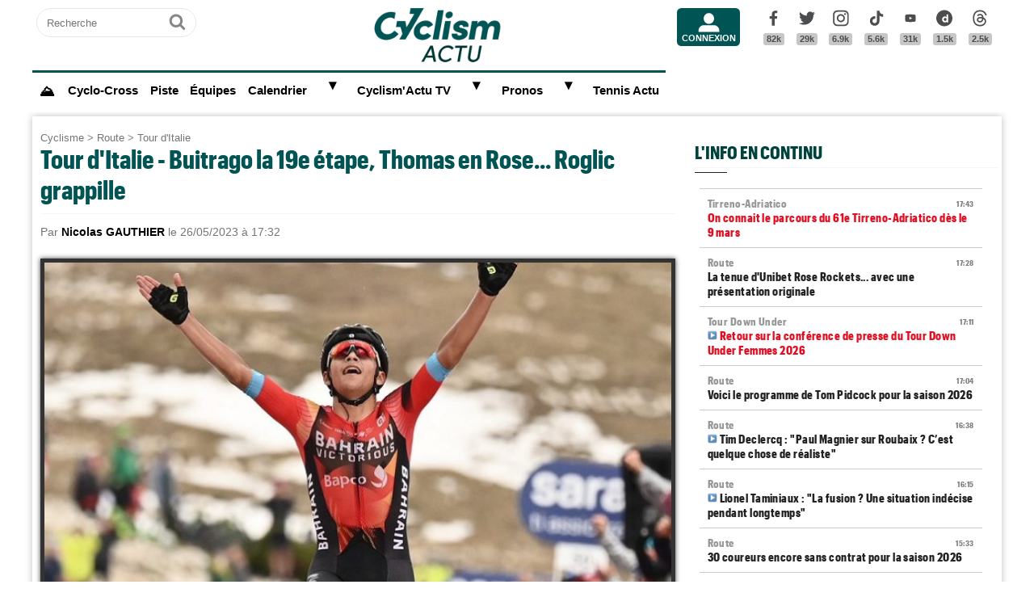

--- FILE ---
content_type: text/html; charset=UTF-8
request_url: https://www.cyclismactu.net/news-giro-tour-d-italie-buitrago-19e-etape-thomas-en-rose-roglic-grappille-74908.html
body_size: 24278
content:
<!DOCTYPE html>
<html lang="fr">
<head>
<base href="https://www.cyclismactu.net/" >
<title>. Tour d'Italie - Buitrago la 19e étape, Thomas en Rose... Roglic grappille</title>
<link rel="shortcut icon" href="images/favicon24.png" type="image/png" >
<link rel="apple-touch-icon" sizes="180x180" href="images/favicon24.png">
<meta http-equiv="Content-Type" content="text/html; charset=UTF-8" >
<meta name="viewport" content="width=device-width, initial-scale=1, maximum-scale=2" >
<meta name="theme-color" content="#005454" />
<link rel="stylesheet" href="tacki26v0112.css"  media="screen" fetchpriority="high">
<link rel="preload" href="fonts/GraphikCondensed-Bold.woff2" as="font" type="font/woff2" crossorigin>
<meta name="twitter:card" content="summary_large_image"><meta name="twitter:site" content="@cyclismactu.net"><meta name="twitter:creator" content="@Cyclismactu"><meta name="twitter:description" content="Toute l'actu du Cyclisme"><meta name="description" content="Un an apr&egrave;s son premier succ&egrave;s sur les routes du Tour d'Italie, Santiago Buitrago a remis &ccedil;a sur l'&eacute;dition 2023 en s'offrant la 19e"><meta property="og:image" content="https://www.cyclismactu.net/photo/news/74908_touritalie202319bis.jpg" /><meta property="og:type" content="article"><meta property="article:published_time" content="2023-05-26T17:32:11+02:00"><meta property="article:modified_time" content="2023-05-26T17:28:00+02:00"><meta property="article:content_tier" content="free"><meta property="og:url" content="https://www.cyclismactu.net/news--74908.html" /><meta name="twitter:image:src" content="https://www.cyclismactu.net/photo/news/74908_touritalie202319bis.jpg"/><meta property="og:title" content=". Tour d'Italie - Buitrago la 19e étape, Thomas en Rose... Roglic grappille" /><meta property="article:section" content=". Tour d'Italie"><meta property="article:tag" content="Cyclisme"><meta property="article:tag" content="Vélo"><meta property="article:tag" content="Course"><meta property="article:tag" content="Sport"><meta name="twitter:title" content=". Tour d'Italie - Buitrago la 19e étape, Thomas en Rose... Roglic grappille"> 
<link rel="preload" href="images/logoCA2024light.png" as="image" fetchpriority="high">
<link rel="alternate" type="application/rss+xml" title="Flux RSS Cyclism'Actu" href="https://www.cyclismactu.net/rss_social.xml">
 
	<!-- adsense page_level_ads mobile -->
	<script  src="//pagead2.googlesyndication.com/pagead/js/adsbygoogle.js?client=ca-pub-2908504529538871" data-overlays="top" crossorigin="anonymous"></script>
	<link rel="canonical" href="https://www.cyclismactu.net/news-route-tour-d-italie-buitrago-19e-etape-thomas-en-rose-roglic-grappille-74908.html"><meta name="keywords" content=" Cyclisme, Vélo, route,Tour d'Italie,  Tour de France, FFC, UCI, World-tour"/><script>
// fonctions perso
var testram=navigator.deviceMemory; if (testram === undefined) { var testram=6; } const RAM = testram;
if (parent.frames.length > 0) {window.top.location.href = location.href; } // si dans une frame on redirige
if (top!=self) {top.location=self.location;} // si adresse barre n'est pas celle du site on redirige
function loadJS(url,div) {
    let script = document.createElement('script'); script.src = url; script.defer = true; document.getElementById(div).appendChild(script);
}
function show (id) {
	var position = id;
	if (document.getElementById(position).style.display=='block') {document.getElementById(position).style.display='none';} 
	else {document.getElementById(position).style.display='block';}
}
function envoieRequete(url,id){
	var xhr_object = null; var position = id; 
	// texte "Chargement"
	var h = document.getElementById(position).offsetHeight; var l = document.getElementById(position).offsetWidth; 
	document.getElementById(position).innerHTML = '<div style="height:'+h+'px;width:'+l+'px;"><table width="100%" height="100%"><tr><td style="text-align:center;vertical-align:middle;font-size:0.8em;color:grey;">Chargement en cours...</td></tr></table></div>';
	   if(window.XMLHttpRequest)  xhr_object = new XMLHttpRequest();
	  else
	    if (window.ActiveXObject)  xhr_object = new ActiveXObject("Microsoft.XMLHTTP"); 
	// On ouvre la requete vers la page désirée
	xhr_object.open("GET", url, true); xhr_object.onreadystatechange = function(){
	if ( xhr_object.readyState == 4 )
	 {if (document.getElementById(position))  { document.getElementById(position).innerHTML = xhr_object.responseText; if(position=='breves' && document.getElementById('mobileBreves')) {document.getElementById('mobileBreves').innerHTML = xhr_object.responseText;} } }
	}
	// dans le cas du get
	xhr_object.send(null);
}
</script>

<style>
#messageTOP1768581974 { width:100%; aspect-ratio: 1200 / 250; }
@media (min-width: 300px) and (max-width:580px ) { #messageTOP1768581974 {font-size:0.7em;} }
@media (min-width: 581px) and (max-width:1200px ) { #messageTOP1768581974 {font-size:0.8em;} }
@media (max-width: 480px ) {  #header-pub {background-color: rgba(255, 255, 255, 0.5)!important;} #messageTOP1768581974 {position: sticky; position: -webkit-sticky; top: 0px; z-index:999; backdrop-filter:blur(1px); } }
ins.adsbygoogle[data-ad-status="unfilled"], ins.adsbygoogle[data-ad-status="unfilled"] #multiplex-div{ display: none !important;}
ins.adsbygoogle a { display: none !important;}
ins.adsbygoogle[data-ad-status="unfilled"] a {display: block;}
footer {content-visibility: auto; contain-intrinsic-height: 210px;}
#footer-under {content-visibility: auto; contain-intrinsic-height: 25px;}
</style>
<!-- Google tag GA4 (gtag.js) -->
<script async src="https://www.googletagmanager.com/gtag/js?id=G-49WLGLGJQ3"></script>
<script> window.dataLayer = window.dataLayer || [];  function gtag(){dataLayer.push(arguments);}  gtag('js', new Date()); gtag('config', 'G-49WLGLGJQ3'); </script>
</head>
<body id="body">
<!-- sticky refinery -->
<!-- habillage SWAR -->
<div id="habillage-swar" style="float:left;width:100%;height:100%;padding-top:0px;" >
<div id="cont_top" style="float:left;width:100%;height:0px;position:absolute;top:0px;"></div>
<!--////////////////////////
///////// SVG //////////
////////////////////////-->
<div style="display:none;" aria-hidden="true"><svg xmlns="http://www.w3.org/2000/svg" xmlns:xlink="http://www.w3.org/1999/xlink">
<symbol id="symbol-magnifier" viewBox="0 0 30 32">
    <path d="M20.571 14.857q0-3.304-2.348-5.652t-5.652-2.348-5.652 2.348-2.348 5.652 2.348 5.652 5.652 2.348 5.652-2.348 2.348-5.652zM29.714 29.714q0 0.929-0.679 1.607t-1.607 0.679q-0.964 0-1.607-0.679l-6.125-6.107q-3.196 2.214-7.125 2.214-2.554 0-4.884-0.991t-4.018-2.679-2.679-4.018-0.991-4.884 0.991-4.884 2.679-4.018 4.018-2.679 4.884-0.991 4.884 0.991 4.018 2.679 2.679 4.018 0.991 4.884q0 3.929-2.214 7.125l6.125 6.125q0.661 0.661 0.661 1.607z"/>
</symbol><symbol id="symbol-user" viewBox="0 0 34 32">
    <path d="M30.85 24.753c1.592 1.591 2.388 3.497 2.388 5.713v2.025h-32.404v-2.025c0-2.217 0.795-4.122 2.387-5.713s3.496-2.388 5.714-2.388h16.202c2.217 0 4.122 0.795 5.713 2.388zM17.036 4.138c2.217 0 4.123 0.796 5.714 2.388 1.592 1.591 2.388 3.497 2.388 5.713 0 2.219-0.796 4.123-2.388 5.714-1.591 1.592-3.497 2.387-5.714 2.387s-4.123-0.795-5.714-2.387c-1.592-1.591-2.387-3.496-2.387-5.714 0-2.217 0.795-4.122 2.387-5.713s3.495-2.388 5.714-2.388z"/>
</symbol><symbol id="symbol-social-dailymotion" viewBox="0 0 32 32">
  <path d="M17.8 15.5c-1.6 0-2.9 1.3-2.9 2.9 0 1.6 1.2 2.9 3 2.9 1.5 0 2.7-1.2 2.7-2.8 0-1.7-1.2-3-2.8-3z"/><path d="M16 0C7.2 0 0 7.2 0 16s7.2 16 16 16 16-7.2 16-16S24.8 0 16 0zm7.8 24.3h-3.3V23c-1 1-2 1.4-3.4 1.4s-2.6-.5-3.6-1.4c-1.3-1.2-2-2.8-2-4.6 0-1.7.6-3.2 1.8-4.3 1.1-1.1 2.4-1.6 3.8-1.6s2.5.5 3.2 1.5V8.9l3.4-.7v16.1z"/>
</symbol><symbol id="svg-icon-youtube" viewBox="0 0 512 512">
  <path d="M422.6 193.6c-5.3-45.3-23.3-51.6-59-54 -50.8-3.5-164.3-3.5-215.1 0 -35.7 2.4-53.7 8.7-59 54 -4 33.6-4 91.1 0 124.8 5.3 45.3 23.3 51.6 59 54 50.9 3.5 164.3 3.5 215.1 0 35.7-2.4 53.7-8.7 59-54C426.6 284.8 426.6 227.3 422.6 193.6zM222.2 303.4v-94.6l90.7 47.3L222.2 303.4z"/>
</symbol><symbol id="symbol-social-tiktok" viewBox="0 0 512 512">
 <path d="M412.19,118.66a109.27,109.27,0,0,1-9.45-5.5,132.87,132.87,0,0,1-24.27-20.62c-18.1-20.71-24.86-41.72-27.35-56.43h.1C349.14,23.9,350,16,350.13,16H267.69V334.78c0,4.28,0,8.51-.18,12.69,0,.52-.05,1-.08,1.56,0,.23,0,.47-.05.71,0,.06,0,.12,0,.18a70,70,0,0,1-35.22,55.56,68.8,68.8,0,0,1-34.11,9c-38.41,0-69.54-31.32-69.54-70s31.13-70,69.54-70a68.9,68.9,0,0,1,21.41,3.39l.1-83.94a153.14,153.14,0,0,0-118,34.52,161.79,161.79,0,0,0-35.3,43.53c-3.48,6-16.61,30.11-18.2,69.24-1,22.21,5.67,45.22,8.85,54.73v.2c2,5.6,9.75,24.71,22.38,40.82A167.53,167.53,0,0,0,115,470.66v-.2l.2.2C155.11,497.78,199.36,496,199.36,496c7.66-.31,33.32,0,62.46-13.81,32.32-15.31,50.72-38.12,50.72-38.12a158.46,158.46,0,0,0,27.64-45.93c7.46-19.61,9.95-43.13,9.95-52.53V176.49c1,.6,14.32,9.41,14.32,9.41s19.19,12.3,49.13,20.31c21.48,5.7,50.42,6.9,50.42,6.9V131.27C453.86,132.37,433.27,129.17,412.19,118.66Z"/>
</symbol><symbol id="symbol-social-facebook" viewBox="0 0 32 32">
    <path d="M22.853 1.357v4.714h-2.804q-1.536 0-2.071 0.643t-0.536 1.929v3.375h5.232l-0.696 5.286h-4.536v13.554h-5.464v-13.554h-4.554v-5.286h4.554v-3.893q0-3.321 1.857-5.152t4.946-1.83q2.625 0 4.071 0.214z"/>
</symbol><symbol id="symbol-social-twitter" viewBox="0 0 32 32">
    <path d="M32 6.076c-1.177 0.522-2.443 0.875-3.771 1.034 1.355-0.813 2.396-2.099 2.887-3.632-1.269 0.752-2.674 1.299-4.169 1.593-1.198-1.276-2.904-2.073-4.792-2.073-3.626 0-6.565 2.939-6.565 6.565 0 0.515 0.058 1.016 0.17 1.496-5.456-0.274-10.294-2.888-13.532-6.86-0.565 0.97-0.889 2.097-0.889 3.301 0 2.278 1.159 4.287 2.921 5.465-1.076-0.034-2.088-0.329-2.974-0.821-0.001 0.027-0.001 0.055-0.001 0.083 0 3.181 2.263 5.834 5.266 6.437-0.551 0.15-1.131 0.23-1.73 0.23-0.423 0-0.834-0.041-1.235-0.118 0.835 2.608 3.26 4.506 6.133 4.559-2.247 1.761-5.078 2.81-8.154 2.81-0.53 0-1.052-0.031-1.566-0.092 2.905 1.863 6.356 2.95 10.064 2.95 12.076 0 18.679-10.004 18.679-18.68 0-0.285-0.006-0.568-0.019-0.849 1.283-0.926 2.396-2.082 3.276-3.398z"/>
</symbol><symbol id="symbol-social-instagram" viewBox="0 0 32 32">
    <path d="M15.812 7.969C11.42 7.969 7.78 11.545 7.78 16a8.007 8.007 0 0 0 8.032 8.031c4.455 0 8.031-3.639 8.031-8.031 0-4.392-3.64-8.031-8.031-8.031zm0 13.176c-2.824 0-5.145-2.321-5.145-5.145 0-2.824 2.321-5.145 5.145-5.145 2.823 0 5.145 2.321 5.145 5.145 0 2.824-2.322 5.145-5.145 5.145z"/>
    <circle cx="24.157" cy="7.78" r="1.82"/>
    <path d="M28.863 3.075C27.23 1.38 24.91.502 22.275.502H9.349C3.89.502.251 4.142.251 9.6v12.863c0 2.698.878 5.02 2.635 6.713 1.694 1.632 3.953 2.448 6.526 2.448h12.8c2.698 0 4.957-.879 6.588-2.448 1.694-1.63 2.573-3.952 2.573-6.65V9.6c0-2.635-.879-4.894-2.51-6.525zm-.251 19.45c0 1.946-.69 3.514-1.82 4.58-1.13 1.068-2.698 1.632-4.58 1.632h-12.8c-1.883 0-3.451-.564-4.58-1.631-1.13-1.13-1.695-2.698-1.695-4.643V9.6c0-1.882.565-3.451 1.694-4.58 1.067-1.067 2.698-1.632 4.58-1.632h12.926c1.883 0 3.451.565 4.58 1.694 1.067 1.13 1.695 2.698 1.695 4.518v12.925z"/>
</symbol>
<symbol id="symbol-social-threads" viewBox="0 0 192 192">
<path d="M141.537 88.9883C140.71 88.5919 139.87 88.2104 139.019 87.8451C137.537 60.5382 122.616 44.905 97.5619 44.745C97.4484 44.7443 97.3355 44.7443 97.222 44.7443C82.2364 44.7443 69.7731 51.1409 62.102 62.7807L75.881 72.2328C81.6116 63.5383 90.6052 61.6848 97.2286 61.6848C97.3051 61.6848 97.3819 61.6848 97.4576 61.6855C105.707 61.7381 111.932 64.1366 115.961 68.814C118.893 72.2193 120.854 76.925 121.825 82.8638C114.511 81.6207 106.601 81.2385 98.145 81.7233C74.3247 83.0954 59.0111 96.9879 60.0396 116.292C60.5615 126.084 65.4397 134.508 73.775 140.011C80.8224 144.663 89.899 146.938 99.3323 146.423C111.79 145.74 121.563 140.987 128.381 132.296C133.559 125.696 136.834 117.143 138.28 106.366C144.217 109.949 148.617 114.664 151.047 120.332C155.179 129.967 155.42 145.8 142.501 158.708C131.182 170.016 117.576 174.908 97.0135 175.059C74.2042 174.89 56.9538 167.575 45.7381 153.317C35.2355 139.966 29.8077 120.682 29.6052 96C29.8077 71.3178 35.2355 52.0336 45.7381 38.6827C56.9538 24.4249 74.2039 17.11 97.0132 16.9405C119.988 17.1113 137.539 24.4614 149.184 38.788C154.894 45.8136 159.199 54.6488 162.037 64.9503L178.184 60.6422C174.744 47.9622 169.331 37.0357 161.965 27.974C147.036 9.60668 125.202 0.195148 97.0695 0H96.9569C68.8816 0.19447 47.2921 9.6418 32.7883 28.0793C19.8819 44.4864 13.2244 67.3157 13.0007 95.9325L13 96L13.0007 96.0675C13.2244 124.684 19.8819 147.514 32.7883 163.921C47.2921 182.358 68.8816 191.806 96.9569 192H97.0695C122.03 191.827 139.624 185.292 154.118 170.811C173.081 151.866 172.51 128.119 166.26 113.541C161.776 103.087 153.227 94.5962 141.537 88.9883ZM98.4405 129.507C88.0005 130.095 77.1544 125.409 76.6196 115.372C76.2232 107.93 81.9158 99.626 99.0812 98.6368C101.047 98.5234 102.976 98.468 104.871 98.468C111.106 98.468 116.939 99.0737 122.242 100.233C120.264 124.935 108.662 128.946 98.4405 129.507Z"></path>
</symbol>
</svg></div>
<!-- ///////////////////
/////// SITE ///////////
//////////////////////-->
<div id="cont_left" class="xs-0 sm-0 md-0" style="float:left;">  </div>
<div class="container">
<div class="container-inside">
	<div id="bs-example-navbar-collapse-1" style="float:left;"></div>
	<header class="col-xs-12 col-sm-12 col-md-12 col-lg-12 main_header" style="height:85px;overflow:hidden;">
	<div id="header_container" class="col-xs-12 col-sm-12 col-md-12 col-lg-12" style="padding:0px 5px;float:left;margin-top:5px;">
	<div class="col-xs-0 col-sm-0 col-md-2 col-lg-2" style="float:left;text-align:center;">
		<form id="search-form" class="formSingleInput header-search" action="recherche.html" method="POST">
			<label for="keywords" class="mask">Recherche</label>
			<input type="text" class="formSingleInput-input" placeholder="Recherche" name="keywords"/>
			<button class="formSingleInput-btn btnSkin-transparent" type="submit">
				<svg aria-hidden="true"  height="36" width="36">
					<use xmlns:xlink="http://www.w3.org/1999/xlink" xlink:href="#symbol-magnifier"></use>
				</svg>
				<span class="mask">Ok</span>
			</button>
		</form>
	</div>
	<div class="col-xs-10 col-sm-10 col-md-4 col-lg-6" style="float:left;text-align:center;">
	<a href="."><img src="images/logoCA2024light.png" fetchpriority="high" alt="logo Cyclism'Actu" class="logo-top"></a>
	</div>
	<div class="col-xs-0 col-sm-0 col-md-1 col-lg-1">
	<ul class="header-icons"><li id="mbrs-connectButtonIcon" class="mbrs"><div><a class="mbrs-icon mbrs-btnSkin-community" href="connexion.html"><svg class="mbrs-icon-picto" width="16" height="16"><use xlink:href="#symbol-user"></use></svg><span class="mbrs-icon-label">Connexion</span></a></div></li></ul>
	</div>
	<div class="col-xs-0 col-sm-0 col-md-3 col-lg-3">
		<ul class="socialcount">
                <li>
                    <a title="Facebook" class="socialcount-facebook" target="_blank" href="https://www.facebook.com/cyclismactu/">
                        <svg aria-hidden="true"  height="25" width="20"><use xmlns:xlink="http://www.w3.org/1999/xlink" xlink:href="#symbol-social-facebook"></use></svg>
                        <span class="mask">Facebook</span><br><abbr class="socialcount-value" title="82k" aria-label="82k">82k</abbr>
                    </a>
                </li>
                <li>
                    <a title="Twitter" class="socialcount-twitter" target="_blank" href="https://twitter.com/cyclismactu">
                        <svg aria-hidden="true"  height="25" width="20"><use xmlns:xlink="http://www.w3.org/1999/xlink" xlink:href="#symbol-social-twitter"></use></svg>
                        <span class="mask">Twitter</span><br><abbr class="socialcount-value" title="29k" aria-label="29k">29k</abbr>
                    </a>
                </li>
				<li>
                    <a class="socialcount-instagram" target="_blank" href="https://www.instagram.com/cyclismactu1/">
                        <svg aria-hidden="true"  height="25" width="20"><use xmlns:xlink="http://www.w3.org/1999/xlink" xlink:href="#symbol-social-instagram"></use></svg>
                        <span class="mask">Instagram</span><br><abbr class="socialcount-value" title="6.9k" aria-label="6.9k">6.9k</abbr>
                    </a>
                </li>
				<li>
                    <a class="socialcount-instagram" target="_blank" href="https://www.tiktok.com/@cyclismactu_">
                        <svg aria-hidden="true"  height="25" width="20"><use xmlns:xlink="http://www.w3.org/1999/xlink" xlink:href="#symbol-social-tiktok"></use></svg>
                        <span class="mask">Tik Tok</span><br><abbr class="socialcount-value" title="5.6k" aria-label="5.6k">5.6k</abbr>
                    </a>
                </li>
				<li>
                    <a title="Youtube" class="socialcount-instagram" target="_blank" href="https://www.youtube.com/@CyclismActuTV">
                        <svg aria-hidden="true"  height="25" width="20"><use xmlns:xlink="http://www.w3.org/1999/xlink" xlink:href="#svg-icon-youtube"></use></svg>
                        <span class="mask">Youtube</span><br><abbr class="socialcount-value" title="31k" aria-label="31k">31k</abbr>
                    </a>
                </li>
				<li>
                    <a title="DailyMotion" class="socialcount-dailymotion" target="_blank" href="https://www.dailymotion.com/Cyclismactu">
                        <svg aria-hidden="true"  height="25" width="20"><use xmlns:xlink="http://www.w3.org/1999/xlink" xlink:href="#symbol-social-dailymotion"></use></svg>
                        <span class="mask">Dailymotion</span><br><abbr class="socialcount-value" title="1.5k" aria-label="1.5k">1.5k</abbr>
                    </a>
                </li>
				<li>
                    <a title="Threads" class="socialcount-instagram" target="_blank" href="https://www.threads.com/@cyclismactu1">
                        <svg aria-hidden="true"  height="25" width="20"><use xmlns:xlink="http://www.w3.org/1999/xlink" xlink:href="#symbol-social-threads"></use></svg>
                        <span class="mask">Threads</span><br><abbr class="socialcount-value" title="1.3k" aria-label="1.3k">2.5k</abbr>
                    </a>
                </li>
            </ul>
	</div>
	<div class="col-xs-2 col-sm-2" style="min-width:30px;float:right;"><label for="main-nav-check" class="toggle toggle-menu" onclick="" title="Menu">&#x2261;</label></div>
</div>
	</header>
<label for="main-nav-check" class="mask">Menu</label>
<input type="checkbox" id="main-nav-check"/>
<nav id="menu"> 	
	<label for="main-nav-check" class="toggle" onclick="" title="Close">&times;</label>
	<ul style="border-top:3px solid #005454;">
	    <li><a href="." style="font-size:1.1em;" title="Accueil"><b>⛰</b></a></li>
		<li class="col-md-0 col-lg-0"><a href="inscription.html">Inscription</a></li>
		<li class="col-md-0 col-lg-0"><a href="connexion.html">Connexion</a></li>
		 <li><a href="cyclo-cross/">Cyclo-Cross</a></li> 		 <li><a href="piste/">Piste</a></li> 		
		<li><a href="equipes.html">Équipes</a></li>
		 
		<li><a href="calendrier.html">Calendrier</a>  <label for="fast-ca" class="toggle-sub" onclick="">&#9658;</label>
		<input type="checkbox" id="fast-ca" class="sub-nav-check"/>
          <ul id="fast-ca-sub" class="sub-nav">
		    <li class="sub-heading">Calendrier <label for="fast-ca" class="toggle" onclick="" title="Back">&#9658;</label></li>
			<li><a href="classements.html">Classements</a></li>
		 </ul>
		</li>
		<li><a href="https://www.dailymotion.com/Cyclismactu" target="_blank" rel="noopener">Cyclism'Actu TV</a> <label for="fast-videos" class="toggle-sub" onclick="">&#9658;</label>
			<input type="checkbox" id="fast-videos" class="sub-nav-check"/>
          <ul id="fast-videos-sub" class="sub-nav">
		    <li class="sub-heading">Nos chaînes Vidéos <label for="fast-videos" class="toggle" onclick="" title="Back">&#9658;</label></li>
			<li><a href="https://www.dailymotion.com/Cyclismactu" target="_blank" rel="noopener">DailyMotion</a></li>
			<li><a href="https://www.youtube.com/@CyclismActuTV" target="_blank" rel="noopener">Youtube</a></li>
		 </ul>
		
		</li>
		<li class="col-md-0 col-lg-0"><a href="recherche.html">Recherche</a></li>
		<!--<li><a href="coupe-de-france-fdj/" style="color:#1061A4;">Coupe de France FDJ</a></li>-->
		<!--<li><a href="challenge-raymond-poulidor/">Challenge Raymond Poulidor</a></li>-->
		<!--<li><a href="jo-paris-2024/" style="color:#d6bc86;">JO Paris 2024</a></li>-->
		<li><a href="/jeu/pronos-accueil/">Pronos</a>  <label for="fast-pronos" class="toggle-sub" onclick="">&#9658;</label>
		<input type="checkbox" id="fast-pronos" class="sub-nav-check"/>
          <ul id="fast-pronos-sub" class="sub-nav">
		    <li class="sub-heading">Pronos <label for="fast-pronos" class="toggle" onclick="" title="Back">&#9658;</label></li>
			<li><a href="/jeu/pronos-calendrier/">Calendrier</a></li>
			<li><a href="/jeu/pronos-classements/">Classements</a></li>
			<li><a href="/jeu/pronos-reglement/">Règlement</a></li>
		 </ul>
		</li>
		<!--<li><a href="criteriums-pros-en-france/" style="color:#1061A4;">Critériums Pros en France</a></li>-->
		<li><a href="https://www.tennisactu.net" target="_blank" rel="noopener">Tennis Actu</a></li>
	</ul>
</nav>
	<div id="messageTOP1768581974"  style="display:block;height:auto;width:100%;clear:both;background-color:transparent;color:black; padding:0px;margin:0px 0px;-webkit-border-radius: 9px 9px 9px 9px;border-radius: 9px 9px 9px 9px;">
			<!-- LEADERBOARD -->
<div id="header-pub" style="text-align:center;clear:both;float:left;"  ></div>		</div>
		<div class="page col-xs-12 col-sm-12 col-md-12 col-lg-12" style="clear:both;float:left;">	
			<div id="main-left" class="main-left col-xs-12 col-sm-12 col-md-7 col-lg-8 ">	
			<div id="page" style="width:100%;clear:both;min-height:400px;">
					<style>
		article img:active{transform: scale(1.5);transition: 0.5s;}
		article img:not(:active){transition: 0.2s;}
		</style>
		<article itemscope itemtype="https://schema.org/Article" class="col-xs-12 col-sm-12 col-md-12 col-lg-12" style="border:4px solid transparent;display:block;width:100%;"><header class="col-xs-12 col-sm-12 col-md-12 col-lg-12"><div style="float:left;clear:both;color:grey;font-size:0.8em;"><a href=".">Cyclisme</a> > <a href="discipline-route.html">Route</a> > <a href="categorie-tour-d-italie.html">Tour d'Italie</a></div><h1 style="font-size:2em;line-height:1.2em;margin: 0;">Tour d'Italie - Buitrago la 19e étape, Thomas en Rose... Roglic grappille</h1><meta itemprop="name" content=". Tour d'Italie - Buitrago la 19e étape, Thomas en Rose... Roglic grappille"><meta itemprop="identifier" content="news-74908"><meta itemprop="datePublished" content="1685115131"> <p class="smaller" style="clear:both;">Par <span style="color:black;font-weight:bold;">Nicolas GAUTHIER</span> le 26/05/2023 à 17:32 </p><div style="float:left;position:relative;"><picture>
				 <source srcset="https://www.cyclismactu.net/photo/news/74908_touritalie202319bis.jpg" media="(min-width: 600px)" /><img id="imgArticle" src="" alt="Tour d'Italie - Buitrago la 19e étape, Thomas en Rose... Roglic grappille" width="100%" style="aspect-ratio:1.77!important;margin-top:10px;border: 5px solid rgba(0, 0, 0, .80);box-shadow: 0px 0px 6px rgb(0 0 0 / 75%);" fetchpriority="high">
				</picture>
				<div style="position:relative;bottom:50px;" >
					<div class="caption_cate"><b> </b></div>
				</div>
				</div> 
		<div style="float:left;margin:-5px 0px 5px 0px;">
			<a target="_blank" title="Partager" href="https://www.linkedin.com/shareArticle?mini=true&url=https://www.cyclismactu.net/news-buitrago-19e-etape-thomas-en-rose-roglic-grappille-74908.html&title=CyclismActu&summary=&source="><div style="float:right;margin-left:2px;height:20px;width:20px;background:url(images/icons22.jpg) -29px -29px;background-repeat:no-repeat;"></div></a>
			<a target="_blank" title="Partager" href="https://plus.google.com/share?url=https://www.cyclismactu.net/news-buitrago-19e-etape-thomas-en-rose-roglic-grappille-74908.html"><div style="float:right;margin-left:2px;height:20px;width:20px;background:url(images/icons22.jpg) -54px -79px;background-repeat:no-repeat;"></div></a>
			<a target="_blank" title="Partager" href="https://twitter.com/intent/tweet?url=https://www.cyclismactu.net/news-buitrago-19e-etape-thomas-en-rose-roglic-grappille-74908.html&text=Buitrago la 19e étape, Thomas en Rose... Roglic grappille"><div style="float:right;margin-left:2px;height:20px;width:20px;background:url(images/icons22.jpg) -54px -4px;background-repeat:no-repeat;"></div></a>
			<a target="_blank" title="Partager" href="https://www.facebook.com/sharer/sharer.php?app_id=2866523400057404&sdk=joey&u=https://www.cyclismactu.net/news-buitrago-19e-etape-thomas-en-rose-roglic-grappille-74908.html&display=popup&ref=plugin"><div style="float:right;margin-left:2px;height:20px;width:20px;background:url(images/icons22.jpg) -29px -4px;background-repeat:no-repeat;"></div></a>
		</div> 
		<div style="float:right;font-style:italic;font-size: 0.9em;margin:-5px 10px 5px 10px;">Photo : @giroditalia</div> 
	</header>
			<style>
			@media (min-width: 992px) {.r89-desktop-video-outstream{ min-height: 250px;margin-top: 20px; margin-bottom: 20px;}}
			@media (max-width: 991px) {.r89-mobile-video-outstream{ min-height: 250px;margin-top: 20px; margin-bottom: 20px;}}
			</style>
			<div class="contenu" id="contenuArticle" itemprop="description" style="padding:0px 10px;overflow:visible;"><div id="toptovideo"><p>Un an apr&egrave;s son premier succ&egrave;s sur les routes du <strong>Tour d'Italie</strong>, <strong>Santiago Buitrago</strong> a remis &ccedil;a sur l'&eacute;dition 2023 en s'offrant la 19e &eacute;tape&nbsp;au sommet des Tre Cime di Lavaredo ! Le Colombien de la <strong><a href="../news-transfert-nicolo-buratti-s-engage-avec-equipe-bahrain-victorious-73916.html" target="_blank">Bahrain Victorious</a></strong> s'est montr&eacute; le plus fort d'une &eacute;chapp&eacute;e compos&eacute;e initialement de quinze coureurs. D&eacute;j&agrave; trois fois deuxi&egrave;me sur ce <strong>Giro</strong>, le Canadien <strong>Derek Gee</strong> (Israel-Premier Tech) a encore pris la deuxi&egrave;me place ce vendredi (+ 51"), tandis que <strong><a href="../news-tour-d-italie-magnus-cort-nielsen-on-a-du-resister-toute-journee-74711.html" target="_blank">Magnus Cort Nielsen</a></strong> (EF Education-EasyPost) a compl&eacute;t&eacute; le podium (+ 1'46"). Dans la bataille pour le classement g&eacute;n&eacute;ral, <strong>Joao Almeida</strong> (UAE Team Emirates) a de nouveau &eacute;t&eacute; domin&eacute; par <strong>Primoz Roglic</strong> (Jumbo-Visma) et <strong>Geraint Thomas</strong> (INEOS Grenadiers), le Portugais ayant conc&eacute;d&eacute; 20 secondes &agrave; ses deux rivaux.<h2 style="font-size:22px;text-transform:none;">Vidéo - Buitrago la 19e étape du Giro, Geraint Thomas reste en rose</h2><script type="application/ld+json">{
				"@context": "https://schema.org",
				"@type": "VideoObject",
				"author": {
					"@type": "Organization",
					"name": "Cyclism'Actu",
					"url": "https://www.cyclismactu.net/"
				  },
				"name": "Tour d'Italie 2023 - La 19e étape et l'étape reine",
				"description": "La 19e étape et l'étape reine",
				"duration": "PT0M55S",
				"uploadDate": "2023-05-26T17:36:34+01:00",
				"thumbnailUrl": "https://s1.dmcdn.net/v/Uzd4L1aSD82bkOa1b",
				"embedUrl": "https://www.dailymotion.com/embed/video/x8l9zit"
				}
				</script><div style="width:100%;aspect-ratio: 16 / 9;"><script defer src="https://geo.dailymotion.com/player/x7iwn.js" data-video="x8l9zit" referrerpolicy="no-referrer-when-downgrade"></script></div></div></p><div style="float:left;width:100%;text-align:center;margin-bottom:10px;width:100%:height:280px;"><ins class="adsbygoogle" style="display:block; text-align:center;" data-ad-layout="in-article" data-ad-format="fluid" data-ad-client="ca-pub-6323590091557071"  data-ad-slot="8596216799"></ins><script> (adsbygoogle = window.adsbygoogle || []).push({});</script></div><details open id="suiteArticleDetails" style="clear:both;width:100%;"><summary style="margin:10px auto;background-color:#1aa9e7;color:white;padding:10px 8px;text-align:center;width:250px;cursor:pointer;-webkit-border-radius: 20px 20px;border-radius: 20px 20px;"> Lire la suite de l'article</summary>
<p>&nbsp;</p>
<h3>Primoz Roglic grappille sur Geraint Thomas, Thibaut Pinot est aux portes du top 5 !</h3>
<p>S'il conserve le maillot rose de leader, <strong>Thomas</strong> a perdu 3 secondes sur <strong>Roglic</strong>, et ce ne sont donc plus que 26" qui s&eacute;parent le Britannique du Slov&egrave;ne avant le monstrueux contre-la-montre en c&ocirc;te du Monte Lussari. Toujours troisi&egrave;me et quasiment assur&eacute; de monter sur le podium, <strong>Joao Almeida</strong> est d&eacute;sormais point&eacute; &agrave; 59". Profitant de la d&eacute;faillance d'<strong><a href="../news-tour-d-italie-eddie-dunbar-je-me-suis-accroche-autant-que-j-ai-pu-74901.html" target="_blank">Eddie Dunbar</a></strong> (Team Jayco AlUla) dans les 2 derniers kilom&egrave;tres, <strong>Damiano Caruso</strong> (Bahrain Victorious) d&eacute;passe l'Irlandais et r&eacute;cup&egrave;re la quatri&egrave;me place du classement g&eacute;n&eacute;ral (+ 4'11"), <strong>Dunbar</strong> compl&eacute;tant le top 5 provisoire (+ 4'53").</p>
<p>Toujours en bleu malgr&eacute; les nombreux points collect&eacute;s par <strong>Derek Gee</strong> ce vendredi, <strong>Thibaut Pinot</strong> (Groupama-FDJ) est longtemps rest&eacute; avec les cadors, ne conc&eacute;dant que 27 secondes au duo <strong>Roglic</strong>-<strong>Thomas</strong>. Cette performance lui permet de gagner une place au g&eacute;n&eacute;ral au d&eacute;triment de <strong>Lennard K&auml;mna</strong> (BORA-hansgrohe), et c'est donc en sixi&egrave;me position (+ 5'10") qu'il abordera le chrono de samedi. <strong>Aur&eacute;lien Paret-Peintre</strong> (AG2R Citro&euml;n Team) pointe quant &agrave; lui en quatorzi&egrave;me position (+ 12'05"), tandis que <strong><a href="../news-tour-d-italie-bruno-armirail-j-ai-passe-trois-jours-extraordinaires-74857.html" target="_blank">Bruno Armirail</a></strong> (Groupama-FDJ), onzi&egrave;me avant cette 19e &eacute;tape, dispara&icirc;t du top 15.</p>
<blockquote class="twitter-tweet" style="width:100%!important;max-width:550px!important;min-width:250px;height:500px;">
<p dir="ltr" lang="en">ðŸ¥‡ <a href="https://twitter.com/SantiagoBS26?ref_src=twsrc%5Etfw">@SantiagoBS26</a> victorious in queen stage <a href="https://twitter.com/giroditalia?ref_src=twsrc%5Etfw">@giroditalia</a> ! <a href="https://twitter.com/hashtag/RideAsOne?src=hash&amp;ref_src=twsrc%5Etfw">#RideAsOne</a> <a href="https://twitter.com/hashtag/Giro?src=hash&amp;ref_src=twsrc%5Etfw">#Giro</a> <a href="https://t.co/T4Eo2H0bzm">pic.twitter.com/T4Eo2H0bzm</a></p>
&mdash; Team Bahrain Victorious (@BHRVictorious) <a href="https://twitter.com/BHRVictorious/status/1662117981076484097?ref_src=twsrc%5Etfw">May 26, 2023</a></blockquote>
<script src="https://platform.twitter.com/widgets.js"></script>
<p>&nbsp;</p>
<h3>Un programme dantesque... mais des coureurs motiv&eacute;s !</h3>
<p>Cinq cols dont le Passo Giau et l'arriv&eacute;e au sommet des Tre Cime de Lavaredo, plus de 5 400 m&egrave;tres de d&eacute;nivel&eacute;... le menu de cette 19e &eacute;tape du <strong><a href="../news-giro-tour-d-italie-hugh-carthy-ne-finira-pas-giro-malade-et-non-partant-74906.html" target="_blank">Tour d'Italie</a></strong> est indigeste ! Pourtant, de nombreux coureurs ont tr&egrave;s envie de faire la course en d&eacute;but d'&eacute;tape et on assiste ainsi &agrave; beaucoup d'attaques dans la portion plate qui emm&egrave;ne jusqu'&agrave; la premi&egrave;re difficult&eacute; r&eacute;pertori&eacute;e du jour, situ&eacute;e apr&egrave;s plus de 80 kilom&egrave;tres. Les deux premiers hommes &agrave; s'extraire de fa&ccedil;on significative du peloton sont <strong>Larry Warbasse</strong> (AG2R Citro&euml;n Team) et <strong>Veljko Stojnic</strong> (Team Corratec-Selle Italia).</p>
<p>L'Am&eacute;ricain et le Serbe restent seuls en t&ecirc;te pendant quelques minutes, puis ils voient le retour du Fran&ccedil;ais <strong>Alex Baudin</strong>, co&eacute;quipier de <strong>Warbasse</strong>, et du Canadien <strong><a href="../news-tour-d-italie-derek-gee-encore-2e-cela-commence-bien-faire-74802.html" target="_blank">Derek Gee</a></strong>, puis du Danois <strong>Magnus Cort Nielsen</strong> (EF Education-EasyPost). De cinq &eacute;l&eacute;ments, le groupe de t&ecirc;te passe ensuite &agrave; neuf avec les arriv&eacute;es de <strong><a href="../news-infirmerie-nicolas-prodhomme-opere-et-indisponible-minimum-45-jours-72056.html" target="_blank">Nicolas Prodhomme</a></strong> (FRA, AG2R Citro&euml;n Team), <strong>Vadim Pronskiy</strong> (KAZ, Astana Qazaqstan Team), <strong>Patrick Konrad</strong> (AUT, BORA-hansgrohe) et <strong>Davide Gabburo</strong> (ITA, Green Project-Bardiani CSF-Faizan&egrave;). Et ce n'est pas fini puisque <strong>Santiago Buitrago</strong> (COL, Bahrain Victorious), <strong>Stefano Oldani</strong> (ITA, Alpecin-Deceuninck),&nbsp;<strong>Michael Hepburn</strong> (AUS, Team Jayco AlUla), <strong>Mattia Bais</strong> (ITA, EOLO-Kometa), <strong>Jos&eacute; Joaquin Rojas</strong> et <strong>Carlos Verona</strong> (ESP, Movistar Team) int&egrave;grent &eacute;galement l'&eacute;chapp&eacute;e du jour.</p>
<p style="text-align: center;"><iframe src=" " data-src="https://www.dailymotion.com/embed/video/x8kzt6y?autoplay=0&amp;logo=1&amp;info=0&amp;hideInfos=0&amp;start=0&amp;syndication=116472&amp;foreground=&amp;highlight=&amp;background=" loading="lazy" width="100%" style="aspect-ratio: 16 / 9;" title="vidéo cyclisme"></iframe></p>
<p>&nbsp;</p>
<h3>Ben Healy et Thibaut Pinot font le spectacle</h3>
<p>Derri&egrave;re les quinze coureurs de t&ecirc;te, le peloton roule &agrave; allure tr&egrave;s r&eacute;duite... jusqu'&agrave; une attaque de <strong>Ben Healy</strong> qui relance la course ! Deuxi&egrave;me du classement de la montagne &agrave; 63 points de <strong>Thibaut Pinot</strong> (Groupama-FDJ), l'Irlandais de l'&eacute;quipe <strong><a href="../news-tour-d-italie-vaughters-chambre-pinot-repond-cash-armstrong-s-en-mele-74830.html" target="_blank">EF Education-EasyPost</a></strong> - qui avait d&eacute;j&agrave; tent&eacute; de sortir lors des premiers kilom&egrave;tres - n'a pas abdiqu&eacute; pour le maillot bleu et met le feu aux poudres. Dans un premier temps, <strong>Jake Stewart</strong> fait le travail pour <strong>Thibaut Pinot</strong>, puis le Franc-Comtois se dresse sur les p&eacute;dales et va chercher son rival.</p>
<p>Ce retour de <strong>Pinot</strong> calme <strong>Healy</strong>, le duo ralentisant ensuite l'allure et se faisant reprendre par le peloton... avant une nouvelle attaque de <strong><a href="../news-liege-bastogne-liege-ben-healy-4e-si-vous-m-aviez-dit-cela-74202.html" target="_blank">Ben Healy</a></strong> quelques minutes plus tard ! Cette fois-ci, le maillot bleu fait imm&eacute;diatement l'effort et revient tr&egrave;s facilement sur celui qui montre un tr&egrave;s gros caract&egrave;re. Le Fran&ccedil;ais et l'Irlandais rentrant dans le rang, le peloton reprend son rythme de croisi&egrave;re, l'&eacute;cart avec le groupe de t&ecirc;te &eacute;tant de 5 minutes au pied du&nbsp;<span>Passo Campolongo (3,9 km &agrave; 7%), la premi&egrave;re ascension r&eacute;pertori&eacute;e de cette 19e &eacute;tape.</span></p>
<p style="text-align: center;"><iframe src=" " data-src="https://www.dailymotion.com/embed/video/x8l8wix?autoplay=0&amp;logo=1&amp;info=0&amp;hideInfos=0&amp;start=0&amp;syndication=116472&amp;foreground=&amp;highlight=&amp;background=" loading="lazy" width="100%" style="aspect-ratio: 16 / 9;" title="vidéo cyclisme"></iframe></p>
<p>&nbsp;</p>
<h3>8 minutes de marge pour les &eacute;chapp&eacute;s, le peloton ronronne</h3>
<p>L'&eacute;chapp&eacute;e voit son avance&nbsp;progressivement augmenter, et c'est avec 7 minutes de marge que les fuyards du jour abordent le Passo Valparola (14,1 km &agrave; 5,6%). D&egrave;s le pied, le groupe de t&ecirc;te perd un &eacute;l&eacute;ment en la personne de <strong><a href="../news-tour-de-guadeloupe-veljko-stojnic-remporte-4e-etape-en-solitaire-67706.html" target="_blank">Veljko Stojnic</a></strong>, litt&eacute;ralement &eacute;puis&eacute;. Peu apr&egrave;s,&nbsp;<strong>Carlos Verona</strong> est victime d'une chute apr&egrave;s avoir vu sa roue arri&egrave;re &ecirc;tre touch&eacute;e par la voiture d'<strong>AG2R Citro&euml;n Team</strong> et <strong>Magnus Cort Nielsen</strong> subit un probl&egrave;me m&eacute;canique, mais l'Espagnol et le Danois paviennent &agrave; rentrer. Co&eacute;quipier de <strong>Verona</strong> &agrave; la <strong><a href="../news-transfert-matteo-jorgenson-chez-jumbo-visma-ca-serait-fait-74033.html" target="_blank">Movistar</a></strong> et en sursis depuis quelques kilom&egrave;tres, <strong>Jos&eacute; Joaquin Rojas</strong> perd le contact avec le groupe de t&ecirc;te &agrave; un peu plus de 1 borne du sommet, franchi en t&ecirc;te par <strong>Derek Gee </strong>et que le peloton passe avec 8' de retard.</p>
<p>Tout le monde prend alors la direction du tr&egrave;s difficile Passio Giau et ses 9,9 kilom&egrave;tres &agrave; 9,3% de moyenne. Dans cette mont&eacute;e, le groupe de t&ecirc;te explose, cinq coureurs se d&eacute;tachant, en l'occurrence <strong>Santiago Buitrago</strong>, <strong>Michael Hepburn</strong>, <strong>Derek Gee</strong>, <strong>Carlos Verona</strong> et <strong>Magnus Cort Nielsen</strong>. Derri&egrave;re, et alors qu'on pouvait s'attendre &agrave; des grandes manoeuvres sur les pentes du Passo Giau, absolument rien ne se passe au sein du peloton, aucune &eacute;quipe ne souhaitant entamer la bagarre aussi loin de l'arriv&eacute;e. Ce calme plat chez les cadors fait les affaires des &eacute;chapp&eacute;s, qui poss&egrave;dent encore 6 minutes d'avance &agrave; 35 kilom&egrave;tres du but.</p>
<p>&nbsp;</p>
<h3>Un duel entre Gee et Buitrago pour l'&eacute;tape, Buitrago le plus fort</h3>
<p>Dans la descente, les cinq hommes de t&ecirc;te voient le retour de <strong>Nicolas Prodhomme</strong>, <strong>Stefano Oldani</strong>, <strong>Patrick Konrad</strong>, <strong>Vadim Pronskiy</strong>, <strong>Davide Gabburo</strong> et <strong>Larry Warbasse</strong>, puis ce dernier s'isole d&egrave;s le pied du&nbsp;<span>Passo Tre Croci (<span>7,9 km &agrave; 7,2%), l'avant-dernier col du jour. Alors que la pluie fait son retour sur le <strong>Giro</strong>, <strong>Buitrago</strong> et <strong>Cort Nielsen</strong> partent &agrave; la poursuite de <strong>Warbasse</strong> &agrave; 5 bornes du sommet. Le Colombien et le Danois reprennent puis distancent l'Am&eacute;ricain, mais ils voient &eacute;galement revenir <strong>Derek Gee</strong> et <strong>Michael Hepburn</strong>. &Ccedil;a se regroupe ensuite avant la mont&eacute;e finale des Tre Cime di Lavaredo (<span>7,2 km &agrave; 7,6%)</span>, dans laquelle l'in&eacute;puisable <strong>Gee</strong> s'isole.</span></span></p>
<p><span><span>Le Canadien est poursuivi par <strong>Buitrago</strong>, le Colombien reprenant m&egrave;tre apr&egrave;s m&egrave;tre &agrave; son adversaire. Dans le groupe maillot rose, ce sont les <strong>INEOS Grenadiers</strong> qui roulent, le rythme imprim&eacute; par <strong>Laurens De Plus</strong> puis <strong>Thymen Arensman</strong> &eacute;tant soutenu mais pas infernal, m&ecirc;me si le nombre de coureurs diminue progressivement. Devant, <strong>Buitrago</strong> reprend <strong>Gee</strong> &agrave; 1,5 borne du but... puis le contre imm&eacute;diatement. Le coureur de la <strong>Bahrain Victorious</strong> s'envole alors vers la victoire, sa deuxi&egrave;me sur les routes du <strong>Giro</strong>.</span></span></p>
<p>&nbsp;</p>
<h3>Roglic et Thomas l&acirc;chent encore Almeida, Roglic reprend 3 secondes &agrave; Thomas</h3>
<p><span><span>Du c&ocirc;t&eacute; des cadors, <strong>Joao Almeida</strong> (UAE Team Emirates) acc&eacute;l&egrave;re timidement, puis <strong>Primoz Roglic</strong> (Jumbo-Visma) attaque ! <strong>Geraint Thomas</strong> (INEOS Grenadiers) saute quasiment imm&eacute;diatement dans la roue du Slov&egrave;ne, tandis qu'<strong>Almeida</strong> met plus de temps &agrave; revenir. Une attaque de <strong>Geraint Thomas</strong> remet <strong>Almeida</strong> en difficult&eacute;, tandis que <strong>Roglic</strong> tente de r&eacute;agir. Le Slov&egrave;ne n'arrive pas &agrave; recoller, mais il retrouve un second souffle dans les 100 derniers m&egrave;tres, revient sur le maillot rose et lui reprend m&ecirc;me 3 secondes sur la ligne. Le <strong>Giro</strong> est loin d'&ecirc;tre jou&eacute; entre ces deux-l&agrave; !&nbsp;</span></span></p><details><summary><h2 style="display:inline;">Tour d'Italie - Classement de la 19è étape </h2></summary><table width="100%" cellspacing="0" style="padding-top:5px;line-height:18px;"><tr style="font-size:0.9em;background:#e8eff7;text-align:center;"><td><b>1</b></td><td><img src="/img/flags/16/COL.png" width="16" height="16" title="COL" alt="COL"  loading="lazy"></td><td style="text-align:left;width:40%;"><a href="coureur-santiago-buitrago-9604.html" style="text-decoration:none;">Santiago BUITRAGO</a></td><td style="text-align:left;width:40%;"><a href="equipe-2026-bahrain-victorious-9.html" style="text-decoration:none;">Bahrain Victorious</a></td><td>5h28'07"</td></tr><tr style="font-size:0.9em;background:#fff;text-align:center;"><td><b>2</b></td><td><img src="/img/flags/16/CAN.png" width="16" height="16" title="CAN" alt="CAN"  loading="lazy"></td><td style="text-align:left;width:40%;"><a href="coureur-derek-gee-10312.html" style="text-decoration:none;">Derek GEE</a></td><td style="text-align:left;width:40%;"><a href="equipe-2026-nsn-cycling-team-853.html" style="text-decoration:none;">NSN Cycling Team</a></td><td>+ 51"</td></tr><tr style="font-size:0.9em;background:#e8eff7;text-align:center;"><td><b>3</b></td><td><img src="/img/flags/16/DAN.png" width="16" height="16" title="DAN" alt="DAN"  loading="lazy"></td><td style="text-align:left;width:40%;"><a href="coureur-magnus-cort-nielsen-6723.html" style="text-decoration:none;">Magnus CORT NIELSEN</a></td><td style="text-align:left;width:40%;"><a href="equipe-2026-ef-education-easypost-19.html" style="text-decoration:none;">EF Education-EasyPost</a></td><td>+ 1'46"</td></tr><tr style="font-size:0.9em;background:#fff;text-align:center;"><td><b>4</b></td><td><img src="/img/flags/16/SLO.png" width="16" height="16" title="SLO" alt="SLO"  loading="lazy"></td><td style="text-align:left;width:40%;"><a href="coureur-primoz-roglic-7038.html" style="text-decoration:none;">Primoz ROGLIC</a></td><td style="text-align:left;width:40%;"><a href="equipe-2026-team-visma-lease-a-bike-13.html" style="text-decoration:none;">Team Visma | Lease a Bike</a></td><td>m.t.</td></tr><tr style="font-size:0.9em;background:#e8eff7;text-align:center;"><td><b>5</b></td><td><img src="/img/flags/16/GBR.png" width="16" height="16" title="GBR" alt="GBR"  loading="lazy"></td><td style="text-align:left;width:40%;"><a href="coureur-geraint-thomas-784.html" style="text-decoration:none;">Geraint THOMAS</a></td><td style="text-align:left;width:40%;"><a href="equipe-2026-ineos-grenadiers-311.html" style="text-decoration:none;">INEOS Grenadiers</a></td><td>+ 1'49"</td></tr><tr style="font-size:0.9em;background:#fff;text-align:center;"><td><b>6</b></td><td><img src="/img/flags/16/POR.png" width="16" height="16" title="POR" alt="POR"  loading="lazy"></td><td style="text-align:left;width:40%;"><a href="coureur-joao-almeida-9579.html" style="text-decoration:none;">Joao ALMEIDA</a></td><td style="text-align:left;width:40%;"><a href="equipe-2026-uae-team-emirates-xrg-854.html" style="text-decoration:none;">UAE Team Emirates XRG</a></td><td>+ 2'09"</td></tr><tr style="font-size:0.9em;background:#e8eff7;text-align:center;"><td><b>7</b></td><td><img src="/img/flags/16/ITA.png" width="16" height="16" title="ITA" alt="ITA"  loading="lazy"></td><td style="text-align:left;width:40%;"><a href="coureur-damiano-caruso-488.html" style="text-decoration:none;">Damiano CARUSO</a></td><td style="text-align:left;width:40%;"><a href="equipe-2026-bahrain-victorious-9.html" style="text-decoration:none;">Bahrain Victorious</a></td><td>m.t.</td></tr><tr style="font-size:0.9em;background:#fff;text-align:center;"><td><b>8</b></td><td><img src="/img/flags/16/NED.png" width="16" height="16" title="NED" alt="NED"  loading="lazy"></td><td style="text-align:left;width:40%;"><a href="coureur-thymen-arensman-9677.html" style="text-decoration:none;">Thymen ARENSMAN</a></td><td style="text-align:left;width:40%;"><a href="equipe-2026-ineos-grenadiers-311.html" style="text-decoration:none;">INEOS Grenadiers</a></td><td>m.t.</td></tr><tr style="font-size:0.9em;background:#e8eff7;text-align:center;"><td><b>9</b></td><td><img src="/img/flags/16/FRA.png" width="16" height="16" title="FRA" alt="FRA"  loading="lazy"></td><td style="text-align:left;width:40%;"><a href="coureur-thibaut-pinot-3072.html" style="text-decoration:none;">Thibaut PINOT</a></td><td style="text-align:left;width:40%;"><a href="equipe-2026-groupama-fdj-united-8.html" style="text-decoration:none;">Groupama-FDJ United</a></td><td>+ 2'16"</td></tr><tr style="font-size:0.9em;background:#fff;text-align:center;"><td><b>10</b></td><td><img src="/img/flags/16/COL.png" width="16" height="16" title="COL" alt="COL"  loading="lazy"></td><td style="text-align:left;width:40%;"><a href="coureur-einer-rubio-9731.html" style="text-decoration:none;">Einer RUBIO</a></td><td style="text-align:left;width:40%;"><a href="equipe-2026-movistar-team-6.html" style="text-decoration:none;">Movistar Team</a></td><td>+ 2'26"</td></tr><tr style="font-size:0.9em;background:#e8eff7;text-align:center;"><td><b>11</b></td><td><img src="/img/flags/16/KAZ.png" width="16" height="16" title="KAZ" alt="KAZ"  loading="lazy"></td><td style="text-align:left;width:40%;"><a href="coureur-vadim-pronskiy-9289.html" style="text-decoration:none;">Vadim PRONSKIY</a></td><td style="text-align:left;width:40%;"><a href="equipe-2026-xds-astana-team-2.html" style="text-decoration:none;">XDS Astana Team</a></td><td>+ 2'45"</td></tr><tr style="font-size:0.9em;background:#fff;text-align:center;"><td><b>12</b></td><td><img src="/img/flags/16/USA.png" width="16" height="16" title="USA" alt="USA"  loading="lazy"></td><td style="text-align:left;width:40%;"><a href="coureur-sepp-kuss-9363.html" style="text-decoration:none;">Sepp KUSS</a></td><td style="text-align:left;width:40%;"><a href="equipe-2026-team-visma-lease-a-bike-13.html" style="text-decoration:none;">Team Visma | Lease a Bike</a></td><td>+ 2'49"</td></tr><tr style="font-size:0.9em;background:#e8eff7;text-align:center;"><td><b>13</b></td><td><img src="/img/flags/16/IRL.png" width="16" height="16" title="IRL" alt="IRL"  loading="lazy"></td><td style="text-align:left;width:40%;"><a href="coureur-eddie-dunbar-8613.html" style="text-decoration:none;">Eddie DUNBAR</a></td><td style="text-align:left;width:40%;"><a href="equipe-2026-team-jayco-alula-527.html" style="text-decoration:none;">Team Jayco AlUla</a></td><td>+ 3'03"</td></tr><tr style="font-size:0.9em;background:#fff;text-align:center;"><td><b>14</b></td><td><img src="/img/flags/16/BEL.png" width="16" height="16" title="BEL" alt="BEL"  loading="lazy"></td><td style="text-align:left;width:40%;"><a href="coureur-ilan-van-wilder-9713.html" style="text-decoration:none;">Ilan VAN WILDER</a></td><td style="text-align:left;width:40%;"><a href="equipe-2026-soudal-quick-step-12.html" style="text-decoration:none;">Soudal Quick-Step</a></td><td>+ 3'05"</td></tr><tr style="font-size:0.9em;background:#e8eff7;text-align:center;"><td><b>15</b></td><td><img src="/img/flags/16/ITA.png" width="16" height="16" title="ITA" alt="ITA"  loading="lazy"></td><td style="text-align:left;width:40%;"><a href="coureur-stefano-oldani-9510.html" style="text-decoration:none;">Stefano OLDANI</a></td><td style="text-align:left;width:40%;"><a href="equipe-2026-alpecin-premier-tech-35.html" style="text-decoration:none;">Alpecin-Premier Tech</a></td><td>+ 3'10"</td></tr><tr style="font-size:0.9em;background:#fff;text-align:center;"><td><b>16</b></td><td><img src="/img/flags/16/NOR.png" width="16" height="16" title="NOR" alt="NOR"  loading="lazy"></td><td style="text-align:left;width:40%;"><a href="coureur-andreas-leknessund-9683.html" style="text-decoration:none;">Andreas LEKNESSUND</a></td><td style="text-align:left;width:40%;"><a href="equipe-2026-team-picnic-postnl-848.html" style="text-decoration:none;">Team Picnic PostNL</a></td><td>m.t.</td></tr><tr style="font-size:0.9em;background:#e8eff7;text-align:center;"><td><b>17</b></td><td><img src="/img/flags/16/AUS.png" width="16" height="16" title="AUS" alt="AUS"  loading="lazy"></td><td style="text-align:left;width:40%;"><a href="coureur-michael-hepburn-4246.html" style="text-decoration:none;">Michael HEPBURN</a></td><td style="text-align:left;width:40%;"><a href="equipe-2026-team-jayco-alula-527.html" style="text-decoration:none;">Team Jayco AlUla</a></td><td>+ 3'13"</td></tr><tr style="font-size:0.9em;background:#fff;text-align:center;"><td><b>18</b></td><td><img src="/img/flags/16/ALL.png" width="16" height="16" title="ALL" alt="ALL"  loading="lazy"></td><td style="text-align:left;width:40%;"><a href="coureur-lennard-kamna-8088.html" style="text-decoration:none;">Lennard  KAMNA</a></td><td style="text-align:left;width:40%;"><a href="equipe-2026-red-bull-bora-hansgrohe-356.html" style="text-decoration:none;">Red Bull-BORA-hansgrohe</a></td><td>+ 3'16"</td></tr><tr style="font-size:0.9em;background:#e8eff7;text-align:center;"><td><b>19</b></td><td><img src="/img/flags/16/AUT.png" width="16" height="16" title="AUT" alt="AUT"  loading="lazy"></td><td style="text-align:left;width:40%;"><a href="coureur-patrick-konrad-4192.html" style="text-decoration:none;">Patrick KONRAD</a></td><td style="text-align:left;width:40%;"><a href="equipe-2026-red-bull-bora-hansgrohe-356.html" style="text-decoration:none;">Red Bull-BORA-hansgrohe</a></td><td>+ 3'20"</td></tr><tr style="font-size:0.9em;background:#fff;text-align:center;"><td><b>20</b></td><td><img src="/img/flags/16/BEL.png" width="16" height="16" title="BEL" alt="BEL"  loading="lazy"></td><td style="text-align:left;width:40%;"><a href="coureur-laurens-de-plus-8523.html" style="text-decoration:none;">Laurens DE PLUS</a></td><td style="text-align:left;width:40%;"><a href="equipe-2026-ineos-grenadiers-311.html" style="text-decoration:none;">INEOS Grenadiers</a></td><td>+ 3'27"</td></tr><tr style="font-size:0.9em;background:#e8eff7;text-align:center;"><td><b>21</b></td><td><img src="/img/flags/16/ITA.png" width="16" height="16" title="ITA" alt="ITA"  loading="lazy"></td><td style="text-align:left;width:40%;"><a href="coureur-filippo-zana-9458.html" style="text-decoration:none;">Filippo ZANA</a></td><td style="text-align:left;width:40%;"><a href="equipe-2026-team-jayco-alula-527.html" style="text-decoration:none;">Team Jayco AlUla</a></td><td>+ 3'32"</td></tr><tr style="font-size:0.9em;background:#fff;text-align:center;"><td><b>22</b></td><td><img src="/img/flags/16/USA.png" width="16" height="16" title="USA" alt="USA"  loading="lazy"></td><td style="text-align:left;width:40%;"><a href="coureur-larry-warbasse-5219.html" style="text-decoration:none;">Larry WARBASSE</a></td><td style="text-align:left;width:40%;"><a href="equipe-2026-decathlon-cma-cgm-1.html" style="text-decoration:none;">Decathlon CMA CGM</a></td><td>+ 3'58"</td></tr><tr style="font-size:0.9em;background:#e8eff7;text-align:center;"><td><b>23</b></td><td><img src="/img/flags/16/FRA.png" width="16" height="16" title="FRA" alt="FRA"  loading="lazy"></td><td style="text-align:left;width:40%;"><a href="coureur-warren-barguil-6115.html" style="text-decoration:none;">Warren BARGUIL</a></td><td style="text-align:left;width:40%;"><a href="equipe-2026-arkea-b-b-hotels-41.html" style="text-decoration:none;">Arkea-B&B Hotels</a></td><td>+ 4'13"</td></tr><tr style="font-size:0.9em;background:#fff;text-align:center;"><td><b>24</b></td><td><img src="/img/flags/16/FRA.png" width="16" height="16" title="FRA" alt="FRA"  loading="lazy"></td><td style="text-align:left;width:40%;"><a href="coureur-aurelien-paret-peintre-8524.html" style="text-decoration:none;">Aurelien PARET-PEINTRE </a></td><td style="text-align:left;width:40%;"><a href="equipe-2026-decathlon-cma-cgm-1.html" style="text-decoration:none;">Decathlon CMA CGM</a></td><td>+ 4'25"</td></tr><tr style="font-size:0.9em;background:#e8eff7;text-align:center;"><td><b>25</b></td><td><img src="/img/flags/16/FRA.png" width="16" height="16" title="FRA" alt="FRA"  loading="lazy"></td><td style="text-align:left;width:40%;"><a href="coureur-nicolas-prodhomme-9750.html" style="text-decoration:none;">Nicolas PRODHOMME</a></td><td style="text-align:left;width:40%;"><a href="equipe-2026-decathlon-cma-cgm-1.html" style="text-decoration:none;">Decathlon CMA CGM</a></td><td>+ 5'10"</td></tr><tr style="font-size:0.9em;background:#fff;text-align:center;"><td><b>26</b></td><td><img src="/img/flags/16/ITA.png" width="16" height="16" title="ITA" alt="ITA"  loading="lazy"></td><td style="text-align:left;width:40%;"><a href="coureur-davide-gabburo-8499.html" style="text-decoration:none;">Davide  GABBURO</a></td><td style="text-align:left;width:40%;"><a href="equipe-2026-bardiani-csf-7-saber-51.html" style="text-decoration:none;">Bardiani CSF 7 Saber</a></td><td>+ 5'24"</td></tr><tr style="font-size:0.9em;background:#e8eff7;text-align:center;"><td><b>27</b></td><td><img src="/img/flags/16/ESP.png" width="16" height="16" title="ESP" alt="ESP"  loading="lazy"></td><td style="text-align:left;width:40%;"><a href="coureur-carlos-verona-6927.html" style="text-decoration:none;">Carlos VERONA</a></td><td style="text-align:left;width:40%;"><a href="equipe-2026-movistar-team-6.html" style="text-decoration:none;">Movistar Team</a></td><td>+ 5'31"</td></tr><tr style="font-size:0.9em;background:#fff;text-align:center;"><td><b>28</b></td><td><img src="/img/flags/16/NED.png" width="16" height="16" title="NED" alt="NED"  loading="lazy"></td><td style="text-align:left;width:40%;"><a href="coureur-koen-bouwman-7112.html" style="text-decoration:none;">Koen BOUWMAN</a></td><td style="text-align:left;width:40%;"><a href="equipe-2026-team-visma-lease-a-bike-13.html" style="text-decoration:none;">Team Visma | Lease a Bike</a></td><td>+ 6'19"</td></tr><tr style="font-size:0.9em;background:#e8eff7;text-align:center;"><td><b>29</b></td><td><img src="/img/flags/16/USA.png" width="16" height="16" title="USA" alt="USA"  loading="lazy"></td><td style="text-align:left;width:40%;"><a href="coureur-brandon-mcnulty-8516.html" style="text-decoration:none;">Brandon MCNULTY</a></td><td style="text-align:left;width:40%;"><a href="equipe-2026-uae-team-emirates-xrg-854.html" style="text-decoration:none;">UAE Team Emirates XRG</a></td><td>m.t.</td></tr><tr style="font-size:0.9em;background:#fff;text-align:center;"><td><b>30</b></td><td><img src="/img/flags/16/ITA.png" width="16" height="16" title="ITA" alt="ITA"  loading="lazy"></td><td style="text-align:left;width:40%;"><a href="coureur-mattia-bais-9831.html" style="text-decoration:none;">Mattia BAIS</a></td><td style="text-align:left;width:40%;"><a href="equipe-2026-team-polti-visitmalta-839.html" style="text-decoration:none;">Team Polti VisitMalta</a></td><td>+ 7'14"</td></tr></table></details><details><summary><h2 style="display:inline;">Tour d'Italie - Classement général provisoire après la 19è étape</h2></summary><table width="100%" cellspacing="0" style="padding-top:5px;line-height:18px;"><tr style="font-size:0.9em;background:#e8eff7;text-align:center;"><td><b>1</b></td><td><img src="/img/flags/16/GBR.png" width="16" height="16" title="GBR" alt="GBR"  loading="lazy"></td><td style="text-align:left;width:40%;"><a href="coureur-geraint-thomas-784.html" style="text-decoration:none;">Geraint THOMAS</a></td><td style="text-align:left;width:40%;"><a href="equipe-2026-ineos-grenadiers-311.html" style="text-decoration:none;">INEOS Grenadiers</a></td><td>81h55'47"</td></tr><tr style="font-size:0.9em;background:#fff;text-align:center;"><td><b>2</b></td><td><img src="/img/flags/16/SLO.png" width="16" height="16" title="SLO" alt="SLO"  loading="lazy"></td><td style="text-align:left;width:40%;"><a href="coureur-primoz-roglic-7038.html" style="text-decoration:none;">Primoz ROGLIC</a></td><td style="text-align:left;width:40%;"><a href="equipe-2026-team-visma-lease-a-bike-13.html" style="text-decoration:none;">Team Visma | Lease a Bike</a></td><td>+ 26"</td></tr><tr style="font-size:0.9em;background:#e8eff7;text-align:center;"><td><b>3</b></td><td><img src="/img/flags/16/POR.png" width="16" height="16" title="POR" alt="POR"  loading="lazy"></td><td style="text-align:left;width:40%;"><a href="coureur-joao-almeida-9579.html" style="text-decoration:none;">Joao ALMEIDA</a></td><td style="text-align:left;width:40%;"><a href="equipe-2026-uae-team-emirates-xrg-854.html" style="text-decoration:none;">UAE Team Emirates XRG</a></td><td>+ 59"</td></tr><tr style="font-size:0.9em;background:#fff;text-align:center;"><td><b>4</b></td><td><img src="/img/flags/16/ITA.png" width="16" height="16" title="ITA" alt="ITA"  loading="lazy"></td><td style="text-align:left;width:40%;"><a href="coureur-damiano-caruso-488.html" style="text-decoration:none;">Damiano CARUSO</a></td><td style="text-align:left;width:40%;"><a href="equipe-2026-bahrain-victorious-9.html" style="text-decoration:none;">Bahrain Victorious</a></td><td>+4'11"</td></tr><tr style="font-size:0.9em;background:#e8eff7;text-align:center;"><td><b>5</b></td><td><img src="/img/flags/16/IRL.png" width="16" height="16" title="IRL" alt="IRL"  loading="lazy"></td><td style="text-align:left;width:40%;"><a href="coureur-eddie-dunbar-8613.html" style="text-decoration:none;">Eddie DUNBAR</a></td><td style="text-align:left;width:40%;"><a href="equipe-2026-team-jayco-alula-527.html" style="text-decoration:none;">Team Jayco AlUla</a></td><td>+ 4'53"</td></tr><tr style="font-size:0.9em;background:#fff;text-align:center;"><td><b>6</b></td><td><img src="/img/flags/16/FRA.png" width="16" height="16" title="FRA" alt="FRA"  loading="lazy"></td><td style="text-align:left;width:40%;"><a href="coureur-thibaut-pinot-3072.html" style="text-decoration:none;">Thibaut PINOT</a></td><td style="text-align:left;width:40%;"><a href="equipe-2026-groupama-fdj-united-8.html" style="text-decoration:none;">Groupama-FDJ United</a></td><td>+ 5'10"</td></tr><tr style="font-size:0.9em;background:#e8eff7;text-align:center;"><td><b>7</b></td><td><img src="/img/flags/16/NED.png" width="16" height="16" title="NED" alt="NED"  loading="lazy"></td><td style="text-align:left;width:40%;"><a href="coureur-thymen-arensman-9677.html" style="text-decoration:none;">Thymen ARENSMAN</a></td><td style="text-align:left;width:40%;"><a href="equipe-2026-ineos-grenadiers-311.html" style="text-decoration:none;">INEOS Grenadiers</a></td><td>+ 5'13"</td></tr><tr style="font-size:0.9em;background:#fff;text-align:center;"><td><b>8</b></td><td><img src="/img/flags/16/ALL.png" width="16" height="16" title="ALL" alt="ALL"  loading="lazy"></td><td style="text-align:left;width:40%;"><a href="coureur-lennard-kamna-8088.html" style="text-decoration:none;">Lennard  KAMNA</a></td><td style="text-align:left;width:40%;"><a href="equipe-2026-red-bull-bora-hansgrohe-356.html" style="text-decoration:none;">Red Bull-BORA-hansgrohe</a></td><td>+ 5'54"</td></tr><tr style="font-size:0.9em;background:#e8eff7;text-align:center;"><td><b>9</b></td><td><img src="/img/flags/16/NOR.png" width="16" height="16" title="NOR" alt="NOR"  loading="lazy"></td><td style="text-align:left;width:40%;"><a href="coureur-andreas-leknessund-9683.html" style="text-decoration:none;">Andreas LEKNESSUND</a></td><td style="text-align:left;width:40%;"><a href="equipe-2026-team-picnic-postnl-848.html" style="text-decoration:none;">Team Picnic PostNL</a></td><td>+ 6'08"</td></tr><tr style="font-size:0.9em;background:#fff;text-align:center;"><td><b>10</b></td><td><img src="/img/flags/16/BEL.png" width="16" height="16" title="BEL" alt="BEL"  loading="lazy"></td><td style="text-align:left;width:40%;"><a href="coureur-laurens-de-plus-8523.html" style="text-decoration:none;">Laurens DE PLUS</a></td><td style="text-align:left;width:40%;"><a href="equipe-2026-ineos-grenadiers-311.html" style="text-decoration:none;">INEOS Grenadiers</a></td><td>+ 7'30"</td></tr><tr style="font-size:0.9em;background:#e8eff7;text-align:center;"><td><b>11</b></td><td><img src="/img/flags/16/COL.png" width="16" height="16" title="COL" alt="COL"  loading="lazy"></td><td style="text-align:left;width:40%;"><a href="coureur-einer-rubio-9731.html" style="text-decoration:none;">Einer RUBIO</a></td><td style="text-align:left;width:40%;"><a href="equipe-2026-movistar-team-6.html" style="text-decoration:none;">Movistar Team</a></td><td>+ 7'40"</td></tr><tr style="font-size:0.9em;background:#fff;text-align:center;"><td><b>12</b></td><td><img src="/img/flags/16/COL.png" width="16" height="16" title="COL" alt="COL"  loading="lazy"></td><td style="text-align:left;width:40%;"><a href="coureur-santiago-buitrago-9604.html" style="text-decoration:none;">Santiago BUITRAGO</a></td><td style="text-align:left;width:40%;"><a href="equipe-2026-bahrain-victorious-9.html" style="text-decoration:none;">Bahrain Victorious</a></td><td>+ 10'03"</td></tr><tr style="font-size:0.9em;background:#e8eff7;text-align:center;"><td><b>13</b></td><td><img src="/img/flags/16/BEL.png" width="16" height="16" title="BEL" alt="BEL"  loading="lazy"></td><td style="text-align:left;width:40%;"><a href="coureur-ilan-van-wilder-9713.html" style="text-decoration:none;">Ilan VAN WILDER</a></td><td style="text-align:left;width:40%;"><a href="equipe-2026-soudal-quick-step-12.html" style="text-decoration:none;">Soudal Quick-Step</a></td><td>+ 10'19"</td></tr><tr style="font-size:0.9em;background:#fff;text-align:center;"><td><b>14</b></td><td><img src="/img/flags/16/FRA.png" width="16" height="16" title="FRA" alt="FRA"  loading="lazy"></td><td style="text-align:left;width:40%;"><a href="coureur-aurelien-paret-peintre-8524.html" style="text-decoration:none;">Aurelien PARET-PEINTRE </a></td><td style="text-align:left;width:40%;"><a href="equipe-2026-decathlon-cma-cgm-1.html" style="text-decoration:none;">Decathlon CMA CGM</a></td><td>+ 12'05"</td></tr><tr style="font-size:0.9em;background:#e8eff7;text-align:center;"><td><b>15</b></td><td><img src="/img/flags/16/USA.png" width="16" height="16" title="USA" alt="USA"  loading="lazy"></td><td style="text-align:left;width:40%;"><a href="coureur-sepp-kuss-9363.html" style="text-decoration:none;">Sepp KUSS</a></td><td style="text-align:left;width:40%;"><a href="equipe-2026-team-visma-lease-a-bike-13.html" style="text-decoration:none;">Team Visma | Lease a Bike</a></td><td>+ 12'30"</td></tr><tr style="font-size:0.9em;background:#fff;text-align:center;"><td><b>16</b></td><td><img src="/img/flags/16/FRA.png" width="16" height="16" title="FRA" alt="FRA"  loading="lazy"></td><td style="text-align:left;width:40%;"><a href="coureur-bruno-armirail-8283.html" style="text-decoration:none;">Bruno ARMIRAIL</a></td><td style="text-align:left;width:40%;"><a href="equipe-2026-groupama-fdj-united-8.html" style="text-decoration:none;">Groupama-FDJ United</a></td><td>+ 14'54"</td></tr><tr style="font-size:0.9em;background:#e8eff7;text-align:center;"><td><b>17</b></td><td><img src="/img/flags/16/FRA.png" width="16" height="16" title="FRA" alt="FRA"  loading="lazy"></td><td style="text-align:left;width:40%;"><a href="coureur-warren-barguil-6115.html" style="text-decoration:none;">Warren BARGUIL</a></td><td style="text-align:left;width:40%;"><a href="equipe-2026-arkea-b-b-hotels-41.html" style="text-decoration:none;">Arkea-B&B Hotels</a></td><td>+ 20'25"</td></tr><tr style="font-size:0.9em;background:#fff;text-align:center;"><td><b>18</b></td><td><img src="/img/flags/16/ITA.png" width="16" height="16" title="ITA" alt="ITA"  loading="lazy"></td><td style="text-align:left;width:40%;"><a href="coureur-filippo-zana-9458.html" style="text-decoration:none;">Filippo ZANA</a></td><td style="text-align:left;width:40%;"><a href="equipe-2026-team-jayco-alula-527.html" style="text-decoration:none;">Team Jayco AlUla</a></td><td>+ 31'06"</td></tr><tr style="font-size:0.9em;background:#e8eff7;text-align:center;"><td><b>19</b></td><td><img src="/img/flags/16/AUS.png" width="16" height="16" title="AUS" alt="AUS"  loading="lazy"></td><td style="text-align:left;width:40%;"><a href="coureur-jack-haig-7184.html" style="text-decoration:none;">Jack HAIG</a></td><td style="text-align:left;width:40%;"><a href="equipe-2026-bahrain-victorious-9.html" style="text-decoration:none;">Bahrain Victorious</a></td><td>+ 31'12"</td></tr><tr style="font-size:0.9em;background:#fff;text-align:center;"><td><b>20</b></td><td><img src="/img/flags/16/AUT.png" width="16" height="16" title="AUT" alt="AUT"  loading="lazy"></td><td style="text-align:left;width:40%;"><a href="coureur-patrick-konrad-4192.html" style="text-decoration:none;">Patrick KONRAD</a></td><td style="text-align:left;width:40%;"><a href="equipe-2026-red-bull-bora-hansgrohe-356.html" style="text-decoration:none;">Red Bull-BORA-hansgrohe</a></td><td>+ 32'03"</td></tr><tr style="font-size:0.9em;background:#e8eff7;text-align:center;"><td><b>21</b></td><td><img src="/img/flags/16/ITA.png" width="16" height="16" title="ITA" alt="ITA"  loading="lazy"></td><td style="text-align:left;width:40%;"><a href="coureur-lorenzo-fortunato-8348.html" style="text-decoration:none;">Lorenzo FORTUNATO</a></td><td style="text-align:left;width:40%;"><a href="equipe-2026-team-polti-visitmalta-839.html" style="text-decoration:none;">Team Polti VisitMalta</a></td><td>+ 34'24"</td></tr><tr style="font-size:0.9em;background:#fff;text-align:center;"><td><b>22</b></td><td><img src="/img/flags/16/CAN.png" width="16" height="16" title="CAN" alt="CAN"  loading="lazy"></td><td style="text-align:left;width:40%;"><a href="coureur-derek-gee-10312.html" style="text-decoration:none;">Derek GEE</a></td><td style="text-align:left;width:40%;"><a href="equipe-2026-nsn-cycling-team-853.html" style="text-decoration:none;">NSN Cycling Team</a></td><td>+ 37'04"</td></tr><tr style="font-size:0.9em;background:#e8eff7;text-align:center;"><td><b>23</b></td><td><img src="/img/flags/16/ESP.png" width="16" height="16" title="ESP" alt="ESP"  loading="lazy"></td><td style="text-align:left;width:40%;"><a href="coureur-luis-leon-sanchez-152.html" style="text-decoration:none;">Luis Leon SANCHEZ</a></td><td style="text-align:left;width:40%;"><a href="equipe-2026-xds-astana-team-2.html" style="text-decoration:none;">XDS Astana Team</a></td><td>+ 40'34"</td></tr><tr style="font-size:0.9em;background:#fff;text-align:center;"><td><b>24</b></td><td><img src="/img/flags/16/FRA.png" width="16" height="16" title="FRA" alt="FRA"  loading="lazy"></td><td style="text-align:left;width:40%;"><a href="coureur-nicolas-prodhomme-9750.html" style="text-decoration:none;">Nicolas PRODHOMME</a></td><td style="text-align:left;width:40%;"><a href="equipe-2026-decathlon-cma-cgm-1.html" style="text-decoration:none;">Decathlon CMA CGM</a></td><td>+ 42'50"</td></tr><tr style="font-size:0.9em;background:#e8eff7;text-align:center;"><td><b>25</b></td><td><img src="/img/flags/16/NED.png" width="16" height="16" title="NED" alt="NED"  loading="lazy"></td><td style="text-align:left;width:40%;"><a href="coureur-koen-bouwman-7112.html" style="text-decoration:none;">Koen BOUWMAN</a></td><td style="text-align:left;width:40%;"><a href="equipe-2026-team-visma-lease-a-bike-13.html" style="text-decoration:none;">Team Visma | Lease a Bike</a></td><td>+ 45'14"</td></tr><tr style="font-size:0.9em;background:#fff;text-align:center;"><td><b>26</b></td><td><img src="/img/flags/16/ESP.png" width="16" height="16" title="ESP" alt="ESP"  loading="lazy"></td><td style="text-align:left;width:40%;"><a href="coureur-ruben-velasco-5037.html" style="text-decoration:none;">Rubén VELASCO</a></td><td style="text-align:left;width:40%;"><a href="equipe-2026-amateurs-220.html" style="text-decoration:none;">Amateurs</a></td><td>+ 45'28"</td></tr><tr style="font-size:0.9em;background:#e8eff7;text-align:center;"><td><b>27</b></td><td><img src="/img/flags/16/BEL.png" width="16" height="16" title="BEL" alt="BEL"  loading="lazy"></td><td style="text-align:left;width:40%;"><a href="coureur-laurens-huys-9287.html" style="text-decoration:none;">Laurens HUYS</a></td><td style="text-align:left;width:40%;"><a href="equipe-2026-intermarche-wanty-71.html" style="text-decoration:none;">Intermarche-Wanty</a></td><td>+ 46'53"</td></tr><tr style="font-size:0.9em;background:#fff;text-align:center;"><td><b>28</b></td><td><img src="/img/flags/16/ITA.png" width="16" height="16" title="ITA" alt="ITA"  loading="lazy"></td><td style="text-align:left;width:40%;"><a href="coureur-diego-ulissi-3019.html" style="text-decoration:none;">Diego ULISSI</a></td><td style="text-align:left;width:40%;"><a href="equipe-2026-uae-team-emirates-xrg-854.html" style="text-decoration:none;">UAE Team Emirates XRG</a></td><td>+ 59'29"</td></tr><tr style="font-size:0.9em;background:#e8eff7;text-align:center;"><td><b>29</b></td><td><img src="/img/flags/16/LET.png" width="16" height="16" title="LET" alt="LET"  loading="lazy"></td><td style="text-align:left;width:40%;"><a href="coureur-toms-skujins-5144.html" style="text-decoration:none;">Toms SKUJINS</a></td><td style="text-align:left;width:40%;"><a href="equipe-2026-lidl-trek-500.html" style="text-decoration:none;">Lidl-Trek</a></td><td>+ 1h04'46"</td></tr><tr style="font-size:0.9em;background:#fff;text-align:center;"><td><b>30</b></td><td><img src="/img/flags/16/ITA.png" width="16" height="16" title="ITA" alt="ITA"  loading="lazy"></td><td style="text-align:left;width:40%;"><a href="coureur-davide-formolo-5206.html" style="text-decoration:none;">Davide FORMOLO</a></td><td style="text-align:left;width:40%;"><a href="equipe-2026-uae-team-emirates-xrg-854.html" style="text-decoration:none;">UAE Team Emirates XRG</a></td><td>+ 1h05'08"</td></tr></table></details></details></div><h3 style="clear:both;margin:0px 5px;text-align:left;">DANS LA MÊME CATÉGORIE</h3><div style="height:160px;width:100%;overflow-x:auto;overflow-y:hidden;"><table style="border-spacing:0px;"><tr><td><a href="news-tour-d-italie-derek-gee-l-objectif-est-de-monter-sur-podium-du-giro-91585.html" title="Tour d'Italie Derek Gee : «L'objectif est de monter sur le podium du Giro»"><div class="bannercontainer_s " style="min-width:260px;text-align:left;float:left;position:relative;background: url('https://www.cyclismactu.net/photo/news/m91585_derek.jpg') center center; background-size:cover;">
					<div style="position:absolute;" class="une_c">
						<div class="caption_cate"><b>TOUR D'ITALIE</b></div>
						<h2 style="clear:both;float:left;margin:0;color:white;padding:6px 10px;text-transform:none;border:0px;font-size:1em;font-weight:400;line-height:1em; background-color:rgba(0,0,0,0.6);">Derek Gee : "L'objectif est de monter sur le podium du Giro"</h2>
					</div>
				</div></a></td><td><a href="news-tour-d-italie-en-attendant-mois-de-mai-giro-2026-plus-raisonnable-91452.html" title="Tour d'Italie En attendant le mois de mai... le Giro 2026, le plus raisonnable ?"><div class="bannercontainer_s " style="min-width:260px;text-align:left;float:left;position:relative;background: url('https://www.cyclismactu.net/photo/news/m91452_girom.jpg') center center; background-size:cover;">
					<div style="position:absolute;" class="une_c">
						<div class="caption_cate"><b>TOUR D'ITALIE</b></div>
						<h2 style="clear:both;float:left;margin:0;color:white;padding:6px 10px;text-transform:none;border:0px;font-size:1em;font-weight:400;line-height:1em; background-color:rgba(0,0,0,0.6);">En attendant le mois de mai... le Giro 2026, le plus raisonnable ?</h2>
					</div>
				</div></a></td><td><a href="news-tour-d-italie-mikel-landa-leader-sur-giro-et-chasseur-d-etape-sur-tour-91401.html" title="Tour d'Italie Mikel Landa leader sur le Giro et chasseur d'étape sur le Tour"><div class="bannercontainer_s " style="min-width:260px;text-align:left;float:left;position:relative;background: url('https://www.cyclismactu.net/photo/news/m91401_pdbf_(10).jpg') center center; background-size:cover;">
					<div style="position:absolute;" class="une_c">
						<div class="caption_cate"><b>TOUR D'ITALIE</b></div>
						<h2 style="clear:both;float:left;margin:0;color:white;padding:6px 10px;text-transform:none;border:0px;font-size:1em;font-weight:400;line-height:1em; background-color:rgba(0,0,0,0.6);">Mikel Landa leader sur le Giro et chasseur d'étape sur le Tour</h2>
					</div>
				</div></a></td><td><a href="news-tour-d-italie-tim-et-mick-van-dijke-sur-tour-de-france-et-giro-d-italia-91348.html" title="Tour d'Italie Tim et Mick van Dijke sur le Tour de France et le Giro d'Italia ?"><div class="bannercontainer_s " style="min-width:260px;text-align:left;float:left;position:relative;background: url('https://www.cyclismactu.net/photo/news/m91348_pdbf.jpg') center center; background-size:cover;">
					<div style="position:absolute;" class="une_c">
						<div class="caption_cate"><b>TOUR D'ITALIE</b></div>
						<h2 style="clear:both;float:left;margin:0;color:white;padding:6px 10px;text-transform:none;border:0px;font-size:1em;font-weight:400;line-height:1em; background-color:rgba(0,0,0,0.6);">Tim et Mick van Dijke sur le Tour de France et le Giro d'Italia ?</h2>
					</div>
				</div></a></td><td><a href="news-tour-d-italie-jasper-philipsen-je-vise-de-remporter-un-monument-91160.html" title="Tour d'Italie Jasper Philipsen : «Je vise de remporter un Monument...»"><div class="bannercontainer_s " style="min-width:260px;text-align:left;float:left;position:relative;background: url('https://www.cyclismactu.net/photo/news/m91160_pdbf_(1).jpg') center center; background-size:cover;">
					<div style="position:absolute;" class="une_c">
						<div class="caption_cate"><b>TOUR D'ITALIE</b></div>
						<h2 style="clear:both;float:left;margin:0;color:white;padding:6px 10px;text-transform:none;border:0px;font-size:1em;font-weight:400;line-height:1em; background-color:rgba(0,0,0,0.6);">Jasper Philipsen : "Je vise de remporter un Monument..."</h2>
					</div>
				</div></a></td></tr></table></div><h3 style="clear:both;margin:5px;text-align:left;">A LA UNE</h3><div style="height:160px;width:100%;overflow-x:auto;overflow-y:hidden;"><table style="border-spacing:0px;"><tr><td><a href="news-tour-down-under-retour-sur-conference-de-presse-du-tour-down-under-femmes-2026-91605.html" title="Tour Down Under Retour sur la conférence de presse du Tour Down Under Femmes 2026"><div class="bannercontainer_s " style="min-width:260px;text-align:left;float:left;position:relative;background: url('https://www.cyclismactu.net/photo/news/m91605_pc.jpg') center center; background-size:cover;">
						<div style="position:absolute;" class="une_c">
							<div class="caption_cate"><b>TOUR DOWN UNDER</b></div>
							<h2 style="clear:both;float:left;margin:0;color:white;padding:6px 10px;text-transform:none;border:0px;font-size:1em;font-weight:400;line-height:1em; background-color:rgba(0,0,0,0.6);">Retour sur la conférence de presse du Tour Down Under Femmes 2026</h2>
						</div>
					</div></a></td><td><a href="news-interview-magdeleine-vallieres-les-mondiaux-canada-c-est-incroyable-91603.html" title="INTERVIEW Magdeleine Vallieres : «Les mondiaux au Canada... C'est incroyable»"><div class="bannercontainer_s " style="min-width:260px;text-align:left;float:left;position:relative;background: url('https://www.cyclismactu.net/photo/news/m91603_pdbf_(16).jpg') center center; background-size:cover;">
						<div style="position:absolute;" class="une_c">
							<div class="caption_cate"><b>INTERVIEW</b></div>
							<h2 style="clear:both;float:left;margin:0;color:white;padding:6px 10px;text-transform:none;border:0px;font-size:1em;font-weight:400;line-height:1em; background-color:rgba(0,0,0,0.6);">Magdeleine Vallieres : "Les mondiaux au Canada... C'est incroyable"</h2>
						</div>
					</div></a></td><td><a href="news-gp-marseillaise-le-grand-prix-marseillaise-devoile-son-nouveau-parcours-91597.html" title="GP La Marseillaise Le Grand Prix La Marseillaise dévoile son nouveau parcours"><div class="bannercontainer_s " style="min-width:260px;text-align:left;float:left;position:relative;background: url('https://www.cyclismactu.net/photo/news/m91597_gplm.jpg') center center; background-size:cover;">
						<div style="position:absolute;" class="une_c">
							<div class="caption_cate"><b>GP LA MARSEILLAISE</b></div>
							<h2 style="clear:both;float:left;margin:0;color:white;padding:6px 10px;text-transform:none;border:0px;font-size:1em;font-weight:400;line-height:1em; background-color:rgba(0,0,0,0.6);">Le Grand Prix La Marseillaise dévoile son nouveau parcours</h2>
						</div>
					</div></a></td><td><a href="news-route-les-equipes-uae-team-emirates-xrg-pour-giro-tour-et-vuelta-91587.html" title="Route Les équipes UAE Team Emirates XRG pour le Giro, le Tour et La Vuelta"><div class="bannercontainer_s " style="min-width:260px;text-align:left;float:left;position:relative;background: url('https://www.cyclismactu.net/photo/news/m91587_uae_gt.jpg') center center; background-size:cover;">
						<div style="position:absolute;" class="une_c">
							<div class="caption_cate"><b>ROUTE</b></div>
							<h2 style="clear:both;float:left;margin:0;color:white;padding:6px 10px;text-transform:none;border:0px;font-size:1em;font-weight:400;line-height:1em; background-color:rgba(0,0,0,0.6);">Les équipes UAE Team Emirates XRG pour le Giro, le Tour et La Vuelta</h2>
						</div>
					</div></a></td><td><a href="news-interview-thomas-voeckler-les-spectateurs-sont-en-demande-de-velo-91582.html" title="INTERVIEW Thomas Voeckler : «Les spectateurs sont en demande de vélo»"><div class="bannercontainer_s " style="min-width:260px;text-align:left;float:left;position:relative;background: url('https://www.cyclismactu.net/photo/news/m91582_tv.jpg') center center; background-size:cover;">
						<div style="position:absolute;" class="une_c">
							<div class="caption_cate"><b>INTERVIEW</b></div>
							<h2 style="clear:both;float:left;margin:0;color:white;padding:6px 10px;text-transform:none;border:0px;font-size:1em;font-weight:400;line-height:1em; background-color:rgba(0,0,0,0.6);">Thomas Voeckler : "Les spectateurs sont en demande de vélo"</h2>
						</div>
					</div></a></td></tr></table></div></article><div style="float:left;" class="col-xs-12 col-sm-12 col-md-0 col-lg-0"><div style="text-align:center;margin:0 auto;"><div style="text-align:center;clear:both;width:100%;"></div></div></div><script>
function closeDetails() { document.getElementById('suiteArticleDetails').removeAttribute("open"); clearTimeout(myLire); }
let myLire=setTimeout(closeDetails, 1000);

 // chargement des iframes et scripts 
function load_iframes() { var vidDefer = document.getElementsByTagName('iframe'); for (var i=0; i<vidDefer.length; i++) { if(vidDefer[i].getAttribute('data-src')) { vidDefer[i].setAttribute('src',vidDefer[i].getAttribute('data-src'));} } }
function load_scripts() { var vidDefer = document.getElementsByTagName('script'); for (var i=0; i<vidDefer.length; i++) { if(vidDefer[i].getAttribute('data-src')) { vidDefer[i].setAttribute('src',vidDefer[i].getAttribute('data-src'));} } }
 window.addEventListener('DOMContentLoaded', function() {load_iframes(); load_scripts(); });
</script>
			</div>
							 <div id="under-article-div"  style="float:left;width:100%;display:block;border:0px dotted grey;margin:10px 0px;clear:both;overflow:hidden;height:250px;">
				 <ins class="adsbygoogle" style="display:block" data-ad-client="ca-pub-2908504529538871" data-ad-slot="6769610753" data-ad-format="horizontal,rectangle" data-full-width-responsive="true"></ins>
				<script> (adsbygoogle = window.adsbygoogle || []).push({});</script>
				</div>
						<!-- 1°) autres article si pas taboola -->
			<div style="height:160px;width:100%;overflow-x:hidden;overflow-y:hidden;"><table style="border-spacing:0px;"><tr><td><a href="news-tour-down-under-retour-sur-conference-de-presse-du-tour-down-under-femmes-2026-91605.html" title="Tour Down Under Retour sur la conférence de presse du Tour Down Under Femmes 2026"><div class="bannercontainer_s " style="min-width:260px;text-align:left;float:left;position:relative;background: url('https://www.cyclismactu.net/photo/news/m91605_pc.jpg') center center; background-size:cover;">
						<div style="position:absolute;" class="une_c">
							<div class="caption_cate"><b>TOUR DOWN UNDER</b></div>
							<h2 style="clear:both;float:left;margin:0;color:white;padding:6px 10px;text-transform:none;border:0px;font-size:1em;font-weight:400;line-height:1em; background-color:rgba(0,0,0,0.6);">Retour sur la conférence de presse du Tour Down Under Femmes 2026</h2>
						</div>
					</div></a></td><td><a href="news-interview-magdeleine-vallieres-les-mondiaux-canada-c-est-incroyable-91603.html" title="INTERVIEW Magdeleine Vallieres : «Les mondiaux au Canada... C'est incroyable»"><div class="bannercontainer_s " style="min-width:260px;text-align:left;float:left;position:relative;background: url('https://www.cyclismactu.net/photo/news/m91603_pdbf_(16).jpg') center center; background-size:cover;">
						<div style="position:absolute;" class="une_c">
							<div class="caption_cate"><b>INTERVIEW</b></div>
							<h2 style="clear:both;float:left;margin:0;color:white;padding:6px 10px;text-transform:none;border:0px;font-size:1em;font-weight:400;line-height:1em; background-color:rgba(0,0,0,0.6);">Magdeleine Vallieres : "Les mondiaux au Canada... C'est incroyable"</h2>
						</div>
					</div></a></td><td><a href="news-gp-marseillaise-le-grand-prix-marseillaise-devoile-son-nouveau-parcours-91597.html" title="GP La Marseillaise Le Grand Prix La Marseillaise dévoile son nouveau parcours"><div class="bannercontainer_s " style="min-width:260px;text-align:left;float:left;position:relative;background: url('https://www.cyclismactu.net/photo/news/m91597_gplm.jpg') center center; background-size:cover;">
						<div style="position:absolute;" class="une_c">
							<div class="caption_cate"><b>GP LA MARSEILLAISE</b></div>
							<h2 style="clear:both;float:left;margin:0;color:white;padding:6px 10px;text-transform:none;border:0px;font-size:1em;font-weight:400;line-height:1em; background-color:rgba(0,0,0,0.6);">Le Grand Prix La Marseillaise dévoile son nouveau parcours</h2>
						</div>
					</div></a></td><td><a href="news-route-les-equipes-uae-team-emirates-xrg-pour-giro-tour-et-vuelta-91587.html" title="Route Les équipes UAE Team Emirates XRG pour le Giro, le Tour et La Vuelta"><div class="bannercontainer_s " style="min-width:260px;text-align:left;float:left;position:relative;background: url('https://www.cyclismactu.net/photo/news/m91587_uae_gt.jpg') center center; background-size:cover;">
						<div style="position:absolute;" class="une_c">
							<div class="caption_cate"><b>ROUTE</b></div>
							<h2 style="clear:both;float:left;margin:0;color:white;padding:6px 10px;text-transform:none;border:0px;font-size:1em;font-weight:400;line-height:1em; background-color:rgba(0,0,0,0.6);">Les équipes UAE Team Emirates XRG pour le Giro, le Tour et La Vuelta</h2>
						</div>
					</div></a></td><td><a href="news-interview-thomas-voeckler-les-spectateurs-sont-en-demande-de-velo-91582.html" title="INTERVIEW Thomas Voeckler : «Les spectateurs sont en demande de vélo»"><div class="bannercontainer_s " style="min-width:260px;text-align:left;float:left;position:relative;background: url('https://www.cyclismactu.net/photo/news/m91582_tv.jpg') center center; background-size:cover;">
						<div style="position:absolute;" class="une_c">
							<div class="caption_cate"><b>INTERVIEW</b></div>
							<h2 style="clear:both;float:left;margin:0;color:white;padding:6px 10px;text-transform:none;border:0px;font-size:1em;font-weight:400;line-height:1em; background-color:rgba(0,0,0,0.6);">Thomas Voeckler : "Les spectateurs sont en demande de vélo"</h2>
						</div>
					</div></a></td></tr></table></div>			<!-- 2°) taboola tjrs activé ici mais affiché seulement si>2 GO RAM  -->
				 			</div>
						<div id="side" class="main-right col-xs-12 col-sm-12 col-md-5 col-lg-4 stickySidePCcourt">
				<h2 style="margin-left:20px;">L'info en continu</h2>
				<span class="borderline" style="margin-left:20px;"></span>
				<div id="breves"  class="col-xs-12 col-sm-12 col-md-12 col-lg-12" style="margin-left:2px;width:100%;float:left;clear:both;">
				<div id="breves_fil" class="scroller"><a href="news-cyclisme-route-tirreno-adriatico-on-connait-parcours-du-61e-tirreno-adriatico-des-9-mars-91604.html" title="On connait le parcours du 61e Tirreno-Adriatico dès le 9 mars" style="color:#E20F22;" class="breve"> <span class="breve_date"><small>17:43</small></span> <span class="breve_cate route Cyclisme" title="route">Tirreno-Adriatico</span> On connait le parcours du 61e Tirreno-Adriatico dès le 9 mars</a><a href="news-cyclisme-route-la-tenue-d-unibet-rose-rockets-avec-une-presentation-originale-91583.html" title="La tenue d'Unibet Rose Rockets... avec une présentation originale" style="color:#222;" class="breve"> <span class="breve_date"><small>17:28</small></span> <span class="breve_cate route Cyclisme" title="route">Route</span> La tenue d'Unibet Rose Rockets... avec une présentation originale</a><a href="news-cyclisme-route-tour-down-under-retour-sur-conference-de-presse-du-tour-down-under-femmes-2026-91605.html" title="Retour sur la conférence de presse du Tour Down Under Femmes 2026" style="color:#E20F22;" class="breve"> <span class="breve_date"><small>17:11</small></span> <span class="breve_cate route Cyclisme" title="route">Tour Down Under</span>  <img src="images/video.png" title="Vidéo" alt="logo vidéo" height="12px" style="margin-right:3px;">Retour sur la conférence de presse du Tour Down Under Femmes 2026</a><a href="news-cyclisme-route-voici-programme-de-tom-pidcock-pour-saison-2026-91601.html" title="Voici le programme de Tom Pidcock pour la saison 2026" style="color:#222;" class="breve"> <span class="breve_date"><small>17:04</small></span> <span class="breve_cate route Cyclisme" title="route">Route</span> Voici le programme de Tom Pidcock pour la saison 2026</a><a href="news-cyclisme-route-tim-declercq-paul-magnier-sur-roubaix-c-est-quelque-chose-de-realiste-91510.html" title="Tim Declercq : 'Paul Magnier sur Roubaix ? C’est quelque chose de réaliste'" style="color:#222;" class="breve"> <span class="breve_date"><small>16:38</small></span> <span class="breve_cate route Cyclisme" title="route">Route</span>  <img src="images/video.png" title="Vidéo" alt="logo vidéo" height="12px" style="margin-right:3px;">Tim Declercq : "Paul Magnier sur Roubaix ? C’est quelque chose de réaliste"</a><a href="news-cyclisme-route-lionel-taminiaux-la-fusion-une-situation-indecise-pendant-longtemps-91560.html" title="Lionel Taminiaux : 'La fusion ? Une situation indécise pendant longtemps'" style="color:#222;" class="breve"> <span class="breve_date"><small>16:15</small></span> <span class="breve_cate route Cyclisme" title="route">Route</span>  <img src="images/video.png" title="Vidéo" alt="logo vidéo" height="12px" style="margin-right:3px;">Lionel Taminiaux : "La fusion ? Une situation indécise pendant longtemps"</a><a href="news-cyclisme-route-30-coureurs-encore-sans-contrat-pour-saison-2026-91440.html" title="30 coureurs encore sans contrat pour la saison 2026" style="color:#222;" class="breve"> <span class="breve_date"><small>15:33</small></span> <span class="breve_cate route Cyclisme" title="route">Route</span> 30 coureurs encore sans contrat pour la saison 2026</a><a href="news-cyclisme-route-davide-bramati-maintenant-nous-de-bien-travailler-collectivement-91507.html" title="Davide Bramati : 'Maintenant, à nous de bien travailler collectivement'" style="color:#222;" class="breve"> <span class="breve_date"><small>15:13</small></span> <span class="breve_cate route Cyclisme" title="route">Route</span>  <img src="images/video.png" title="Vidéo" alt="logo vidéo" height="12px" style="margin-right:3px;">Davide Bramati : "Maintenant, à nous de bien travailler collectivement"</a><a href="news-cyclisme-route-interview-magdeleine-vallieres-les-mondiaux-canada-c-est-incroyable-91603.html" title="Magdeleine Vallieres : 'Les mondiaux au Canada... C'est incroyable'" style="color:#E20F22;" class="breve"> <span class="breve_date"><small>14:55</small></span> <span class="breve_cate route Cyclisme" title="route">INTERVIEW</span>  <img src="images/video.png" title="Vidéo" alt="logo vidéo" height="12px" style="margin-right:3px;">Magdeleine Vallieres : "Les mondiaux au Canada... C'est incroyable"</a><a href="news-cyclisme-route-paul-penhoet-pour-moi-tout-se-joue-avant-course-91533.html" title="Paul Penhoët : 'Pour moi, tout se joue avant la course'" style="color:#222;" class="breve"> <span class="breve_date"><small>14:41</small></span> <span class="breve_cate route Cyclisme" title="route">Route </span>  <img src="images/video.png" title="Vidéo" alt="logo vidéo" height="12px" style="margin-right:3px;">Paul Penhoët : "Pour moi, tout se joue avant la course"</a><a href="news-cyclisme-route-axel-zingle-l-objectif-est-vraiment-de-beaucoup-courir-91578.html" title="Axel Zingle : 'L'objectif est vraiment de beaucoup courir'" style="color:#222;" class="breve"> <span class="breve_date"><small>14:26</small></span> <span class="breve_cate route Cyclisme" title="route">Route</span>  <img src="images/video.png" title="Vidéo" alt="logo vidéo" height="12px" style="margin-right:3px;">Axel Zingle : "L'objectif est vraiment de beaucoup courir"</a><a href="news-cyclisme-route-transfert-un-coureur-belge-passera-en-worldtour-chez-visma-lease-a-bike-en-2027-91566.html" title="Un coureur belge passera en WorldTour chez Visma | Lease a Bike en 2027" style="color:#222;" class="breve"> <span class="breve_date"><small>14:00</small></span> <span class="breve_cate route Cyclisme" title="route">Transfert</span> Un coureur belge passera en WorldTour chez Visma | Lease a Bike en 2027</a><a href="news-cyclisme-route-interview-thomas-voeckler-les-spectateurs-sont-en-demande-de-velo-91582.html" title="Thomas Voeckler : 'Les spectateurs sont en demande de vélo'" style="color:#E20F22;" class="breve"> <span class="breve_date"><small>13:42</small></span> <span class="breve_cate route Cyclisme" title="route">INTERVIEW</span>  <img src="images/video.png" title="Vidéo" alt="logo vidéo" height="12px" style="margin-right:3px;">Thomas Voeckler : "Les spectateurs sont en demande de vélo"</a><a href="news-cyclisme-route-tour-down-under-diffusion-tv-quelle-heure-et-sur-quelle-chaine-91600.html" title="Diffusion TV... à quelle heure et sur quelle chaîne ?" style="color:#222;" class="breve"> <span class="breve_date"><small>13:09</small></span> <span class="breve_cate route Cyclisme" title="route">Tour Down Under</span> Diffusion TV... à quelle heure et sur quelle chaîne ?</a><a href="news-cyclisme-route-interview-grischa-niermann-nous-ne-cherchons-pas-eviter-tadej-pogacar-91581.html" title="Grischa Niermann : 'Nous ne cherchons pas à éviter Tadej Pogacar'" style="color:#222;" class="breve"> <span class="breve_date"><small>12:58</small></span> <span class="breve_cate route Cyclisme" title="route">INTERVIEW</span>  <img src="images/video.png" title="Vidéo" alt="logo vidéo" height="12px" style="margin-right:3px;">Grischa Niermann : "Nous ne cherchons pas à éviter Tadej Pogacar"</a><a href="news-cyclisme-route-baptiste-veistroffer-je-ne-suis-pas-pret-pour-tour-de-france-91562.html" title="Baptiste Veistroffer : 'Je ne suis pas prêt pour le Tour de France'" style="color:#222;" class="breve"> <span class="breve_date"><small>12:34</small></span> <span class="breve_cate route Cyclisme" title="route">Route</span>  <img src="images/video.png" title="Vidéo" alt="logo vidéo" height="12px" style="margin-right:3px;">Baptiste Veistroffer : "Je ne suis pas prêt pour le Tour de France"</a><a href="news-tdf-route-tour-de-france-femmes-le-yorkshire-pour-grand-depart-du-tour-femmes-2027-91596.html" title="Le Yorkshire pour le Grand Départ du Tour Femmes 2027" style="color:#222;" class="breve"> <span class="breve_date"><small>12:30</small></span> <span class="breve_cate route TDF" title="route">Tour de France Femmes</span>  <img src="images/video.png" title="Vidéo" alt="logo vidéo" height="12px" style="margin-right:3px;">Le Yorkshire pour le Grand Départ du Tour Femmes 2027</a><a href="news-cyclisme-route-pfp-vingegaard-van-aert-programme-des-leaders-de-visma-91569.html" title="PFP, Vingegaard, Van Aert... le programme des leaders de la Visma" style="color:#222;" class="breve"> <span class="breve_date"><small>12:17</small></span> <span class="breve_cate route Cyclisme" title="route">Route</span>  <img src="images/video.png" title="Vidéo" alt="logo vidéo" height="12px" style="margin-right:3px;">PFP, Vingegaard, Van Aert... le programme des leaders de la Visma</a><a href="news-tdf-route-tour-de-france-edimbourg-liverpool-cardiff-3-premieres-etapes-du-tour-2027-91595.html" title="Édimbourg, Liverpool, Cardiff, les 3 premières étapes du Tour 2027" style="color:#222;" class="breve"> <span class="breve_date"><small>11:56</small></span> <span class="breve_cate route TDF" title="route">Tour de France</span>  <img src="images/video.png" title="Vidéo" alt="logo vidéo" height="12px" style="margin-right:3px;">Édimbourg, Liverpool, Cardiff, les 3 premières étapes du Tour 2027</a><a href="news-cyclisme-route-interview-wout-van-aert-ce-soutien-ca-fait-toujours-du-bien-de-sentir-ca-91570.html" title="Wout Van Aert : 'Ce soutien, ça fait toujours du bien de sentir ça'" style="color:#222;" class="breve"> <span class="breve_date"><small>11:56</small></span> <span class="breve_cate route Cyclisme" title="route">INTERVIEW</span>  <img src="images/video.png" title="Vidéo" alt="logo vidéo" height="12px" style="margin-right:3px;">Wout Van Aert : "Ce soutien, ça fait toujours du bien de sentir ça"</a></div><div style="float:left; width:100%;"><img src="images/down.png" loading="lazy" style="width:20px;height:20px;padding:3px;" alt="fleche bas"  class="col-xs-0 col-sm-0 col-md-12 col-lg-12" title="Plus ancien" onclick="envoieRequete('inc-breves.php?discipline=&start=20','breves');"> <img src="images/down.png" loading="lazy" style="width:25px;height:25px;padding:3px;" alt="fleche haut" class="col-xs-12 col-sm-12 col-md-0 col-lg-0" title="Plus ancien" onclick="envoieRequete('inc-breves.php?discipline=&start=20','breves');"> </div>				</div> 
				
<!-- PUBS INTERNES 300x125 -->
<div  style="float:left;width:100%;margin-top:5px;"><h2>Nos Partenaires</h2>
<span class="borderline"></span>
<div style="float:left;width:100%;text-align:center;">
<div style="text-align:center;clear:both;width:100%;"></div><div class="col-xs-0 col-sm-0"></div><div></div></div>
</div>
<!-- PAGE TRANSFERT à partir de fin juillet, jusque fin février -->
<div style="content-visibility: auto;float:left;width:100%;"><h2 style="margin-top:10px;clear:both;">Transferts</h2><span class="borderline"></span><a href="transferts-2025-2026.html"><div style="margin: 0 auto; background-image: url(images/transferts-masculins-24-small.jpg); background-size:cover; height: 90px; width: 100%; max-width:300px; font-weight:bold;"><div style="float:left; clear:both; background:#005454; font-weight:bold; font-size:11px; margin-top:35px; padding:4px; color:white;">TRANSFERTS</div><div style="float:left; width:100%; padding:4px; font-size:22px; text-align:center; color:white;background-color: rgba(0, 0, 0, 0.4);">Masculins 2025 - 2026</div></div></a><a href="transferts-f-2025-2026.html"><div style="margin: 0 auto; background-image: url(images/transferts-feminins-24-small.jpg); background-size:cover; height: 90px; width: 100%; max-width:300px; font-weight:bold;"><div style="float:left; clear:both; background:#005454; font-weight:bold; font-size:11px; margin-top:35px; padding:4px; color:white;">TRANSFERTS</div><div style="float:left; width:100%; padding:4px; font-size:22px; text-align:center; color:white;background-color: rgba(0, 0, 0, 0.4);">Féminins 2025 - 2026</div></div></a></div>
<!-- dernier sondage-->
<div  style="content-visibility: auto;float:left;width:100%;margin-top:5px;"><h2>Sondage</h2>
<span class="borderline"></span>
<div><div style="font-size:1.8em;color:#222;margin-left:15px;">Qui serait le plus susceptible de gagner un Tour de France à l'avenir?</div><br/><form action="sondage.html" method="post"><input style="margin:10px 10px 10px 25px;" type="radio" id="rep0" name="reponse" value="1"></input><label for="rep0" style="color:#707070;">Paul Seixas</label><br/><input style="margin:10px 10px 10px 25px;" type="radio" id="rep1" name="reponse" value="2"></input><label for="rep1" style="color:#707070;">Jarno Widar</label><br/><input style="margin:10px 10px 10px 25px;" type="radio" id="rep2" name="reponse" value="3"></input><label for="rep2" style="color:#707070;">Aucun de deux</label><br/><br/><div class="col-xs-6 col-sm-6 col-md-6 col-lg-6" style="text-align:center;"><a href="sondage.html" style="color:#222;">Résultats</a></div><div class="col-xs-6 col-sm-6 col-md-6 col-lg-6" style="text-align:center;"><input type="hidden" name="sondage" value="527"><input style="color:black;" name="submit" value="Voter" type="submit"></div></form></div><br/><br/></div>


<!-- pubs 600x300 sticky bas--> 

<div style="float:left;width:100%;clear:both;"><small> - </small></div>
	
			</div>
		</div>
		<footer class="col-xs-12 col-sm-12 col-md-12 col-lg-12">
			<div class="col-xs-12 col-sm-12 col-md-4 col-lg-4" style="text-align:center;"><img src="images/logoCA2024light.png" alt="logo Cyclism'Actu" class="logo-end"></div>
			<div class="col-xs-6 col-sm-6 col-md-4 col-lg-4" id="about" name="about"><b>A propos de Cyclism'Actu</b><br/>Cyclism'Actu est édité par Swar-Agency<br/>17 rue de la Suarlée, 5080 Rhisnes<br/>SPRLS BE 0836.273.820</div>
			<div class="col-xs-6 col-sm-6 col-md-4 col-lg-4"><b>Informations supplémentaires</b><br/><a target="_blank" href="PREZ-CA-2025.pdf">Devenir partenaire</a><br/><a href="mailto:contact@swar-agency.com">Nous contacter</a><br/><a href="//www.tennisactu.net" target="_blank" rel="noopener">Tennis Actu</a><br/><a href="qui-sommes-nous.html">Qui sommes-nous ?</a><br><a href="cgu.html">Conditions Générales</a><br><a href="cookies.html">Données Personnelles</a></div>
		</footer>
		<div id="footer-under"  class="col-xs-12 col-sm-12 col-md-12 col-lg-12">
			<div class="col-xs-6 col-sm-6 col-md-6 col-lg-6" style="text-align:left;"><b>© Cyclism'Actu</b> Tous droits réservés ©2008-2026</div> 
			<div class="col-xs-6 col-sm-6 col-md-6 col-lg-6" style="text-align:right;">Produit par <b><a href="mailto:contact@swar-agency" >Swar Agency</a>.</b></div> 
		</div>
	<div id="cache"> - </div>
</div>
</div>
<div id="cont_right" class="xs-0 sm-0 md-0" style="float:left;">  </div>
</div>
<div id="corner_vide"> - </small></div>
<div id="footer_vide"><small>2908504529538871 rand=3 ranRefi=1 </small></div>
 <script>
var page = 'lire'; var habCA = '0'; var adsense = 'mini'; var taboola = '0';  var  corner = '1';
/////////////
// CORNER ////  footer r89:  r89-desktop-billboard-low-0   r89-mobile-sticky-footer-0
if ((RAM>2 && corner>=0) ) { //corner SWAR par défaut
	document.getElementById('corner_vide').innerHTML ='<div id="SWAR-corner" style="position:fixed;bottom:0px;right:0px;z-index:99999;"><div style="width:100%;text-align:right;float:right;clear:both;margin-bottom:3px;height:20px;"><span id="cornerClose" style="display:none;background-color:#00433d;color:white;padding:5px 8px;cursor:pointer;" class="img-circle" title="Fermer" onclick="document.getElementById(\'SWAR-corner\').style=\'display:none;\';">X</span></div><div id="SWAR-corner-ad" style="height:0px;width:0px;text-align:center;clear:both;margin:0 auto;background: rgba(255, 255, 255, 0.5);backdrop-filter:blur(1px);"></div>';
	// params de base si <320 puis on modifie si besoin
	var heightAd=250; var widthAd=320; var adParams='data-ad-format="horizontal"';
	if (screen.width<480) {heightAd=280;  widthAd=screen.width; var adParams='data-ad-format="horizontal,rectangle"'; }
	else if (screen.width<1200) { heightAd=250;  widthAd=300;  adParams='data-ad-format="rectangle"'; }
	else {heightAd=280;  widthAd=336;  adParams='data-ad-format="rectangle"';}
	var heightAdContainer=heightAd+23;
	// on affecte les parametres de taille annonce
	document.getElementById('SWAR-corner').style.height=heightAdContainer+'px'; document.getElementById('SWAR-corner').style.width=widthAd+'px';
	document.getElementById('SWAR-corner-ad').style.height=heightAd+'px'; document.getElementById('SWAR-corner-ad').style.width=widthAd+'px';
	 // on insere le tag annonce
	document.getElementById('SWAR-corner-ad').innerHTML='<ins id="cornerAdIns" class="adsbygoogle" style="display:block;text-align:center;height:'+heightAd+'px;"  data-ad-client="ca-pub-6323590091557071"  data-ad-slot="6701050422"  '+adParams+' data-full-width-responsive="true" ></ins>';
	(adsbygoogle = window.adsbygoogle || []).push({});
	// affichage croix pour fermer retardé
	function cornerTimer() {
		if(document.getElementById('cornerAdIns')) {
			var height=document.getElementById('cornerAdIns').offsetHeight;
			if (height>50) {document.getElementById('cornerClose').style.display='inline'; clearTimeout(myVar);}
			else {document.getElementById('SWAR-corner').style.height='0px';}
		}
	}
	let myVar=setTimeout(cornerTimer, 7000);
}
// TABOOLA ///
var randomT = Math.random() * 10;
// document.getElementById('footer_vide').innerHTML = 'RAM='+RAM+'GB randomT='+randomT;
if (page == 'lire' && taboola == 1  && adsense=='ok' && (RAM>4 || (RAM>=4 && randomT>5) ) ) { //randomT >5 en temps normal
		window._taboola = window._taboola || [];
	  _taboola.push({article:'auto'});
	  !function (e, f, u, i) {
		if (!document.getElementById(i)){
		  e.async = 1;
		  e.src = u;
		  e.id = i;
		  f.parentNode.insertBefore(e, f);
		}
	  }(document.createElement('script'),
	  document.getElementsByTagName('script')[0],
	  '//cdn.taboola.com/libtrc/swaragency-network/loader.js',
	  'tb_loader_script');
	  if(window.performance && typeof window.performance.mark == 'function')
		{window.performance.mark('tbl_ic');}
	// 2/3
	  window._taboola = window._taboola || [];
			  _taboola.push({
				mode: 'alternating-thumbnails-a',
				container: 'taboola-below-article-thumbnails-1',
				placement: 'Below Article Thumbnails 1',
				target_type: 'mix'
			  });
	// 3/3
	   window._taboola = window._taboola || [];
		_taboola.push({flush: true});
	} else if (page == 'lire' && taboola == 1) { document.getElementById('taboola-below-article-thumbnails-1').style.minHeight = '0px';} 
//////////////////////////////////
// pubs tiers et anti adblocker //
window.addEventListener('DOMContentLoaded', function() {
	if (page == 'home' && adsense=='ok' && RAM>2 ) { // adrenalead
		// window._nAdzq=window._nAdzq||[];(function(){   window._nAdzq.push(["setIds","85ec26fe3753193f"]);   var e="https://notifpush.com/scripts/";   var t=document.createElement("script");   t.type="text/javascript";   t.defer=true;   t.async=true;   t.src=e+"nadz-sdk.js";   var s=document.getElementsByTagName("script")[0];   s.parentNode.insertBefore(t,s)})();
	}
// anchor ads no padding
// const body = document.body; const observer = new MutationObserver(() => { body.style.padding = ''; });
// observer.observe(body, {  attributes: true,  attributeFilter: ['style'] });
// Anti adblock
setTimeout(() => {
	if (isAdblock()) {
		document.getElementById('messageTOP1768581974').style.background='#005454';
		document.getElementById('messageTOP1768581974').style.color='white';
		if(screen.width<1200) {document.getElementById('messageTOP1768581974').style.padding='10px';} else {document.getElementById('messageTOP1768581974').style.padding='20px';}
		document.getElementById('messageTOP1768581974').style.overflow='auto';
		document.getElementById('messageTOP1768581974').innerHTML='<b>Trop de pub ? Abonnez-vous !</b><br/><a href="https://www.cyclismactu.net/stop-pub/?r=messageTOP"><img src="https://www.cyclismactu.net/pubs/300x125/stop_pub_-_ca.jpg" height="150" style="float:left;margin:10px;border:1px solid grey;" class="big" fetchpriority="low" loading="lazy"></a><br>Nous souhaitons vous informer que les publicités sont le seul moyen de revenu de notre site, ceux-ci nous permettent de  toujours vous proposer un contenu gratuit, de répondre au frais d\'hébergement du site, domaines, et de contribuer à son développement.<br/>C\'est pourquoi nous vous serions reconnaissant de bien vouloir désactiver votre bloqueur de publicité sur notre site si vous en utilisez un.<br/>Sinon, vous pouvez aussi contribuer au développement du site en activant sur <a href="https://www.cyclismactu.net/connexion.html" style="color:white;">votre compte</a> l\'option <b><a href="https://www.cyclismactu.net/stop-pub/?r=messageTOP" style="color:white;">"STOP PUB"</a></b>, et ce, pour <b>moins d\'un euro par mois</b> !<br>Merci ;)<br/>'; 
		document.getElementById('contenuArticle').innerHTML='<p style="padding:25px 20px;">Vous devez désactiver votre AdBlocker pour accéder à cet article.</p>'; // on bloque le contenu pour la page article
	  }
}, 1000);
});
</script>
	
<script async src="https://rum.corewebvitals.io/cwv/67a2f26b5630447c2b94aef4.js"></script>
<!-- ANTI ADBLOCKER 2/2 -->
<script>
var nopub= ''; var isbot= 'true';
(function(d) {
	 var c = null;
  window.isAdblock = function() {
	  if (c == null) {
		if (isbot=='false' && window.screen.width>250 && nopub!=1) {
		  // var a = d.body, b = d.createElement('div'),  c='';  b.className = 'googleads';  b.innerHTML = '&nbsp;';  a.appendChild(b);  c = (b.offsetHeight === 0);  a.removeChild(b);
		  if (document.getElementById('ggtopb')) {var verif=document.getElementById('ggtopb').innerHTML;}
		  else if (document.getElementById('ggcote600')) {var verif=document.getElementById('ggcote600').innerHTML;}
		  if (verif=='') {c=1;} else {c='';}
		}
	}
    return c;
  };
})(document);
</script>
</body>
</html>


--- FILE ---
content_type: text/html; charset=utf-8
request_url: https://www.google.com/recaptcha/api2/aframe
body_size: 267
content:
<!DOCTYPE HTML><html><head><meta http-equiv="content-type" content="text/html; charset=UTF-8"></head><body><script nonce="haEMIqNVlcEiLDZvpDpWVw">/** Anti-fraud and anti-abuse applications only. See google.com/recaptcha */ try{var clients={'sodar':'https://pagead2.googlesyndication.com/pagead/sodar?'};window.addEventListener("message",function(a){try{if(a.source===window.parent){var b=JSON.parse(a.data);var c=clients[b['id']];if(c){var d=document.createElement('img');d.src=c+b['params']+'&rc='+(localStorage.getItem("rc::a")?sessionStorage.getItem("rc::b"):"");window.document.body.appendChild(d);sessionStorage.setItem("rc::e",parseInt(sessionStorage.getItem("rc::e")||0)+1);localStorage.setItem("rc::h",'1768581981037');}}}catch(b){}});window.parent.postMessage("_grecaptcha_ready", "*");}catch(b){}</script></body></html>

--- FILE ---
content_type: application/xml
request_url: https://dmxleo.dailymotion.com/cdn/manifest/video/x8l9zit.m3u8?af=2%2C7%2C8%2C9&vv=1%2C2%2C3%2C4%2C5%2C6%2C7%2C8%2C11%2C12%2C13%2C14&mm=video%2Fmp4%2Cvideo%2Fwebm%2Caudio%2Fmp4%2Caudio%2Fmpeg%2Caudio%2Faac%2Caudio%2Fmpeg3%2Caudio%2Fmp3%2Caudio%2Fvnd.wave%2Caudio%2Fwav%2Caudio%2Fwave%2Caudio%2Fogg%2Caudio%2Fvorbis%2Cimage%2Fjpeg%2Cimage%2Fpng%2Cimage%2Fwebp%2Cimage%2Fsvg%2Bxml&cse=1jf3r6ljo9dec522766&rts=924215&rhv=1&cen=prod&cpi=xezv96&cpt=player&rla=en&cpr=x7iwn&eb=https%3A%2F%2Fwww.cyclismactu.net%2Fnews-giro-tour-d-italie-buitrago-19e-etape-thomas-en-rose-roglic-grappille-74908.html&ps=766x431&td=www.cyclismactu.net&reader_gdpr_flag=0&reader_gdpr_consent=&gdpr_binary_consent=opt-out&gdpr_comes_from_infopack=0&reader_us_privacy=1---&vl=-1&ciid=1jf3r6ljo9dec522766_VMAP_0_0&cidx=0&sidx=0&vidIdx=0&omp=Dailymotion%2F1.0&omn=0&imal=1&uid_dm=bd22cacb-5765-42b3-5287-0fd26ec2ea9b&3pcb=0&rap=1&apo=monetization&pos=1&pbm=2
body_size: 7297
content:
<?xml version="1.0" encoding="UTF-8"?><vmap:VMAP xmlns:vmap="http://www.iab.net/videosuite/vmap" version="1.0"><vmap:AdBreak breakType="linear" breakId="preroll1" timeOffset="start"><vmap:AdSource id="preroll1"><vmap:VASTAdData><VAST version="3.0"><Ad><InLine><AdSystem>Leo</AdSystem><AdTitle>noad</AdTitle><Extensions><Extension type="dailymotion" source="dailymotion">{"noAd":{"reasonId":1106,"reason":"viewing context|bot-detected"},"inventoryId":"5e6f081f-da78-4d77-904d-17829f9e2b22"}</Extension></Extensions></InLine></Ad></VAST></vmap:VASTAdData></vmap:AdSource><vmap:Extensions><vmap:Extension type="dailymotion" source="dailymotion"><![CDATA[{"timeout":15000}]]></vmap:Extension></vmap:Extensions></vmap:AdBreak><vmap:AdBreak breakType="linear,nonlinear" breakId="midroll1-1" timeOffset="00:05:00" repeatAfter="00:05:00"><vmap:AdSource id="midroll1-1"><vmap:AdTagURI templateType="vast3">https://dmxleo.dailymotion.com/cdn/manifest/video/x8l9zit.m3u8?auth=[base64]&amp;vo=[MEDIAPLAYHEAD]&amp;vv=1%2C2%2C3%2C4%2C5%2C6%2C7%2C8%2C11%2C12%2C13%2C14&amp;sec=1&amp;reader.player=dailymotion&amp;plt=1&amp;cen=prod&amp;3pcb=0&amp;rla=en&amp;rhv=1&amp;reader_us_privacy=1---&amp;eb=https%3A%2F%2Fwww.cyclismactu.net%2Fnews-giro-tour-d-italie-buitrago-19e-etape-thomas-en-rose-roglic-grappille-74908.html&amp;dmngv=1.0&amp;dmng=Dailymotion&amp;cpt=player&amp;cpr=x7iwn&amp;cpi=xezv96&amp;battr=9%2C10%2C11%2C12%2C13%2C14%2C17&amp;apo=monetization&amp;pbm=2&amp;mm=video%2Fmp4%2Cvideo%2Fwebm%2Caudio%2Fmp4%2Caudio%2Fmpeg%2Caudio%2Faac%2Caudio%2Fmpeg3%2Caudio%2Fmp3%2Caudio%2Fvnd.wave%2Caudio%2Fwav%2Caudio%2Fwave%2Caudio%2Fogg%2Caudio%2Fvorbis%2Cimage%2Fjpeg%2Cimage%2Fpng%2Cimage%2Fwebp%2Cimage%2Fsvg%2Bxml&amp;rts=924215&amp;lnrt=1&amp;dlvr=1%2C2&amp;cse=1jf3r6ljo9dec522766&amp;cbrs=1&amp;r=v</vmap:AdTagURI></vmap:AdSource><vmap:Extensions><vmap:Extension type="dailymotion" source="dailymotion"><![CDATA[{"timeout":15000}]]></vmap:Extension></vmap:Extensions></vmap:AdBreak><vmap:AdBreak breakType="linear" breakId="postroll1" timeOffset="end"><vmap:AdSource id="postroll1"><vmap:AdTagURI templateType="vast3">https://dmxleo.dailymotion.com/cdn/manifest/video/x8l9zit.m3u8?auth=[base64]&amp;vv=1%2C2%2C3%2C4%2C5%2C6%2C7%2C8%2C11%2C12%2C13%2C14&amp;sec=1&amp;reader.player=dailymotion&amp;plt=1&amp;cen=prod&amp;3pcb=0&amp;rla=en&amp;rhv=1&amp;reader_us_privacy=1---&amp;eb=https%3A%2F%2Fwww.cyclismactu.net%2Fnews-giro-tour-d-italie-buitrago-19e-etape-thomas-en-rose-roglic-grappille-74908.html&amp;dmngv=1.0&amp;dmng=Dailymotion&amp;cpt=player&amp;cpr=x7iwn&amp;cpi=xezv96&amp;battr=9%2C10%2C11%2C12%2C13%2C14%2C17&amp;apo=monetization&amp;pbm=2&amp;mm=video%2Fmp4%2Cvideo%2Fwebm%2Caudio%2Fmp4%2Caudio%2Fmpeg%2Caudio%2Faac%2Caudio%2Fmpeg3%2Caudio%2Fmp3%2Caudio%2Fvnd.wave%2Caudio%2Fwav%2Caudio%2Fwave%2Caudio%2Fogg%2Caudio%2Fvorbis%2Cimage%2Fjpeg%2Cimage%2Fpng%2Cimage%2Fwebp%2Cimage%2Fsvg%2Bxml&amp;rts=924215&amp;lnrt=1&amp;dlvr=1%2C2&amp;cse=1jf3r6ljo9dec522766&amp;cbrs=1&amp;r=v</vmap:AdTagURI></vmap:AdSource><vmap:Extensions><vmap:Extension type="dailymotion" source="dailymotion"><![CDATA[{"timeout":15000}]]></vmap:Extension></vmap:Extensions></vmap:AdBreak><vmap:Extensions><vmap:Extension type="dailymotion" source="dmx"><![CDATA[{"asid":200533}]]></vmap:Extension></vmap:Extensions></vmap:VMAP>